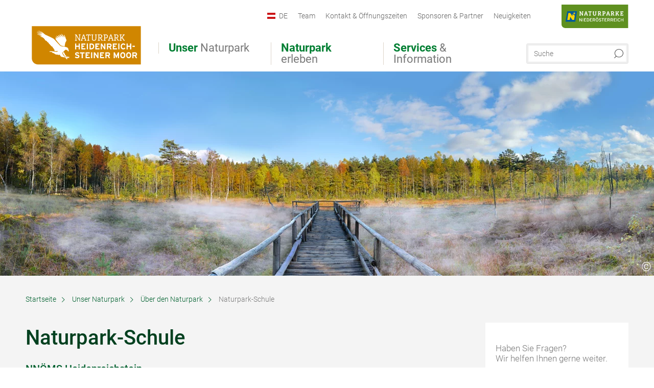

--- FILE ---
content_type: text/html; charset=UTF-8
request_url: https://www.naturpark-heidenreichsteiner-moor.at/naturparkschule-npm
body_size: 11104
content:
<!DOCTYPE html>

<!--[if lt IE 7]><html class="no-js lt-ie9 lt-ie8 lt-ie7 content heidenreichstein" lang="de" xml:lang="de" dir="ltr" xmlns="http://www.w3.org/1999/xhtml"><![endif]-->
<!--[if (IE 7)&!(IEMobile)]><html class="no-js lt-ie9 lt-ie8 content heidenreichstein" lang="de" xml:lang="de" dir="ltr" xmlns="http://www.w3.org/1999/xhtml"><![endif]-->
<!--[if (IE 8)&!(IEMobile)]><html class="no-js lt-ie9 content heidenreichstein" lang="de" xml:lang="de" dir="ltr" xmlns="http://www.w3.org/1999/xhtml"><![endif]-->
<!--[if gt IE 8]><!--><html class="no-js content template--imxCMS-article heidenreichstein" lang="de" xml:lang="de" dir="ltr" xmlns="http://www.w3.org/1999/xhtml"><!--<![endif]-->
  <head>
  <link rel="preconnect" href="https://analytics.niederoesterreich.at" />

  <meta charset="utf-8">
  <meta name="viewport" content="width=device-width, initial-scale=1, maximum-scale=1, user-scalable=1"/>
  <title>Naturpark-Schule - Über den Naturpark</title><meta name="description" content="NN&Ouml;MS Heidenreichstein"><meta name="google-site-verification" content=""><meta name="date" content="2024-02-29T10:27:25+01:00"><meta property="og:title" content="Naturpark-Schule - &Uuml;ber den Naturpark" /><meta property="og:description" content="NN&Ouml;MS Heidenreichstein" /><meta property="og:site_name" content="Naturpark Heidenreichsteiner Moor" /><meta property="og:url" content="https://www.naturpark-heidenreichsteiner-moor.at/naturparkschule-nphm" /><meta property="og:image" content="https://www.naturpark-heidenreichsteiner-moor.at/data/_naturparke/mediadb/cms_pictures/{471de9ef-5ffb-7d2c-211e-15ef6a5cde24}.jpg" /><meta property="og:type" content="article" /><meta name="robots" content="index, follow, noodp">
<link rel="canonical" href="https://www.naturpark-heidenreichsteiner-moor.at/naturparkschule-npm" />
<link rel="alternate" href="https://www.naturpark-heidenreichsteiner-moor.at/naturparkschule-nphm" hreflang="de" />
<link rel="alternate" href="https://www.naturpark-heidenreichsteiner-moor.at/en/nature-park-school-1" hreflang="en" />


  

  <!-- http://www.paulirish.com/2009/avoiding-the-fouc-v3/ -->
  <!-- This code MUST be executed BEFORE any CSS is loaded -->
  <script>(function(H) {
      H.className = H.className.replace(/\bno-js\b/, 'js')
    })(document.documentElement)
  </script>

  

    <link rel="shortcut icon" href="https://www.naturpark-heidenreichsteiner-moor.at/action/favicon?v=20260130" type="image/x-icon" />



  <link rel="stylesheet" href="https://www.naturpark-heidenreichsteiner-moor.at/portal/dist/styles/css.9c03505d.css"><link rel="stylesheet" href="https://www.naturpark-heidenreichsteiner-moor.at/portal/dist/styles/nouislider.8fd3218c.css"><link rel="stylesheet" href="https://www.naturpark-heidenreichsteiner-moor.at/portal/dist/styles/pikaday.ef26302e.css"><link rel="stylesheet" href="https://www.naturpark-heidenreichsteiner-moor.at/portal/dist/styles/main.d5a38565.css"><link rel="stylesheet" href="https://www.naturpark-heidenreichsteiner-moor.at/portal/dist/styles/autocomplete.b0abf6da.css"><link rel="stylesheet" href="https://www.naturpark-heidenreichsteiner-moor.at/portal/dist/styles/map.85aaa951.css"><link rel="stylesheet" href="https://www.naturpark-heidenreichsteiner-moor.at/portal/dist/styles/fancybox.ac313cfb.css"><link rel="stylesheet" href="https://www.naturpark-heidenreichsteiner-moor.at/portal/dist/styles/teaser.a7f2cb2b.css"><link rel="stylesheet" href="https://www.naturpark-heidenreichsteiner-moor.at/portal/dist/styles/forms.0a28bad6.css"><link rel="stylesheet" href="https://www.naturpark-heidenreichsteiner-moor.at/portal/dist/styles/blocks.42133622.css"><link rel="stylesheet" href="https://www.naturpark-heidenreichsteiner-moor.at/portal/dist/styles/plyr/dist/plyr.0fab1b28.css"><link rel="stylesheet" href="https://www.naturpark-heidenreichsteiner-moor.at/portal/dist/styles/audio.37d10e53.css"><link rel="stylesheet" media="print" href="https://www.naturpark-heidenreichsteiner-moor.at/portal/dist/styles/print.d120a8af.css"><link rel="stylesheet" href="https://www.naturpark-heidenreichsteiner-moor.at/portal/dist/styles/css_mobileNavi.249586a5.css"><link rel="stylesheet" href="https://www.naturpark-heidenreichsteiner-moor.at/portal/dist/styles/fonts.Roboto.e603b303.css"><link rel="preload" crossOrigin href="https://www.naturpark-heidenreichsteiner-moor.at/portal/dist/fonts/Roboto/roboto-300-normal-latin.ef7c6637.woff2" as="font"><link rel="preload" crossOrigin href="https://www.naturpark-heidenreichsteiner-moor.at/portal/dist/fonts/Roboto/roboto-300-normal-latin-ext.e83b8f97.woff2" as="font"><link rel="preload" crossOrigin href="https://www.naturpark-heidenreichsteiner-moor.at/portal/dist/fonts/Roboto/roboto-700-normal-latin.2735a3a6.woff2" as="font"><link rel="preload" crossOrigin href="https://www.naturpark-heidenreichsteiner-moor.at/portal/dist/fonts/Roboto/roboto-400-normal-latin.479970ff.woff2" as="font"><link rel="preload" crossOrigin href="https://www.naturpark-heidenreichsteiner-moor.at/portal/dist/fonts/Roboto/roboto-500-normal-latin.020c97dc.woff2" as="font"><link rel="preload" crossOrigin href="https://www.naturpark-heidenreichsteiner-moor.at/portal/dist/fonts/playfair/Playfair-bold.ef4cd8dc.woff2" as="font"><link rel="stylesheet" href="https://www.naturpark-heidenreichsteiner-moor.at/portal/dist/styles/article.gallery.ccd7f17b.css"><link rel="stylesheet" href="https://www.naturpark-heidenreichsteiner-moor.at/portal/dist/styles/slick.4d510d85.css"><link rel="stylesheet" href="https://www.naturpark-heidenreichsteiner-moor.at/portal/dist/styles/aside.5eced601.css"><link rel="stylesheet" href="https://www.naturpark-heidenreichsteiner-moor.at/portal/dist/styles/branding/waldviertel.0da82070.css">
  <script data-cookieconsent="ignore" defer src="https://www.naturpark-heidenreichsteiner-moor.at/portal/dist/scripts/vendor/simple.javascript.inheritance.40c03762.js"></script>

  
  
  
  
  
  
  
  
  
  
  
  
  
  
  

            
      
  <!-- noew_PLACEHOLDER_CSS -->

  <!-- google fonts: roboto -->
  
  
  
  
  
  

  

  <style type="text/css">
#logo.de,
#logo.cs,
#logo.en,
#logo.hu,
#logo.pl,
#logo.sk {
  background-image: url(/portal/assets/images/branding/heidenreichstein/logo.svg);
  width: 240px;
  top: 16px;
}
header.sticky #logo.de,
header.sticky #logo.cs,
header.sticky #logo.en,
header.sticky #logo.hu,
header.sticky #logo.pl,
header.sticky #logo.sk {
  background-image: url(/portal/assets/images/branding/heidenreichstein/logo.svg);
  width: 150px;
  top: 10px;
}
@media all and (max-width: 1220px) {
  #logo.de,
  #logo.cs,
  #logo.en,
  #logo.hu,
  #logo.pl,
  #logo.sk {
    background-image: url(/portal/assets/images/branding/heidenreichstein/logo.svg);
    width: 150px;
    top: 52px;
  }

  header.sticky #logo.de,
  header.sticky #logo.cs,
  header.sticky #logo.en,
  header.sticky #logo.hu,
  header.sticky #logo.pl,
  header.sticky #logo.sk {
    top: 52px;
  }
}
@media all and (max-width: 760px) {
  #logo.de,
  #logo.cs,
  #logo.en,
  #logo.hu,
  #logo.pl,
  #logo.sk {
    background-image: url(/portal/assets/images/branding/heidenreichstein/logo.svg);
    width: 140px;
    top: 15px;
    height: 55px;
    left: -5px;
  }

  header.sticky #logo.de,
  header.sticky #logo.cs,
  header.sticky #logo.en,
  header.sticky #logo.hu,
  header.sticky #logo.pl,
  header.sticky #logo.sk {
    width: 140px;
    top: 15px;
    height: 55px;
    left: -5px;
  }
}
</style>

  
  <script type="text/javascript" defer data-cookieconsent="ignore">
    imx = {
      highlightableguid: '{9e0d74f3-fc86-43bb-a7af-90106781d31b}',
      projectId: 'heidenreichstein',
      language: 'de',
      market: 'de',
      absoluteUrl: 'https://www.naturpark-heidenreichsteiner-moor.at',
      currentUrl: 'https://www.naturpark-heidenreichsteiner-moor.at/naturparkschule-npm',
      currentGuid: '{9e0d74f3-fc86-43bb-a7af-90106781d31b}',
      map: {
        url: 'https://www.naturpark-heidenreichsteiner-moor.at/naturparkschule-npm',
        zoom: parseInt('9'),
        coords: {
          lat: parseFloat('48.19378'),
          lng: parseFloat('15.6470151')
        },
        keys: {
          google: 'AIzaSyAU0nzCyHfbNDGm7kL0xu2Plbd0lWuyyrg'
        },
        useOAXMap: false,
      },
      translations: {"parse":function() {var translation = this[arguments[0]];for(var index = 1; index <= arguments.length; index++) {translation = translation.replace("{" + index + "}", arguments[index]);}return translation;},"defaultDescription":"BITTE AUSF\u00dcLLEN","home":"Startseite","unit.km":"{1} km","unit.hm":"{1} Hm","unit.m":"{1} m","unit.h":"{1}:{2} h","unit.price.abs":"\u20ac {1}","decimalPoint":",","thousandsSeparator":".","js.loading":"Lade Daten...","js.filter.emptyResult":"Keine Ergebnisse gefunden. Bitte versuchen Sie es mit anderen Filtereinstellungen.","pikaday.previousMonth":"Vorheriger Monat","pikaday.nextMonth":"N\u00e4chster Monat","pikaday.months.1":"Januar","pikaday.months.2":"Februar","pikaday.months.3":"M\u00e4rz","pikaday.months.4":"April","pikaday.months.5":"Mai","pikaday.months.6":"Juni","pikaday.months.7":"Juli","pikaday.months.8":"August","pikaday.months.9":"September","pikaday.months.10":"Oktober","pikaday.months.11":"November","pikaday.months.12":"Dezember","pikaday.weekdays.0":"Sonntag","pikaday.weekdays.1":"Montag","pikaday.weekdays.2":"Dienstag","pikaday.weekdays.3":"Mittwoch","pikaday.weekdays.4":"Donnerstag","pikaday.weekdays.5":"Freitag","pikaday.weekdays.6":"Samstag","pikaday.weekdaysShort.0":"So","pikaday.weekdaysShort.1":"Mo","pikaday.weekdaysShort.2":"Di","pikaday.weekdaysShort.3":"Mi","pikaday.weekdaysShort.4":"Do","pikaday.weekdaysShort.5":"Fr","pikaday.weekdaysShort.6":"Sa","multiofferrequest.filled.title.singular":"Angebot anfragen","multiofferrequest.filled.title.plural":"Angebote anfragen","vacancy.list.from":"ab","map.infoboard.results":"{1} Ergebnisse","map.infoboard.more":"Weiterlesen","map.infoboard.rating":"{1} von 5 Sternen","map.infoboard.stars":"{1} Sterne","map.infoboard.stars.superior":"{1}S Sterne","map.infoboard.difficulty.1":"leicht","map.infoboard.difficulty.2":"mittel","map.infoboard.difficulty.3":"schwierig","map.fullscreen.close":"Vollbild verlassen","map.legend.detail.headline":"2. Inhalte ein-\/ausblenden","map.legend.filter.headline":"3. Ergebnisse filtern","map.legend.filter.tour.properties.duration.unit":"Stunden","map.legend.filter.tour.properties.ascent.unit":"m","map.legend.filter.tour.properties.length.unit":"km","map.legend.noCategories":"Im aktuellen Kartenausschnitt befinden sich keine Inhalte f\u00fcr diese Kategorie oder Filter. Bitte w\u00e4hlen Sie eine andere Kategorie aus.","map.legend.outOfBounds":"Im aktuellen Kartenausschnitt befinden sich keine Inhalte mehr. Bitte bewegen Sie die Karte zur\u00fcck oder benutzen Sie den untenstehenden Button um zu den Startkoordinaten zur\u00fcckzukehren.","map.legend.outOfBounds.reset":"Koordinaten zur\u00fccksetzen","map.legend.selectAll":"Alle Kategorien ausw\u00e4hlen","map.legend.deselectAll":"Alle Kategorien abw\u00e4hlen","map.aroundme.notinregion":"Sie befinden sich nicht in der Region.","map.aroundme.error.unknown":"Irgend etwas hat jetzt leider nicht funktioniert wie geplant.","map.aroundme.error.permissiondenied":"Sie haben den Zufgriff auf Ihre Standortdaten verweigert. Diese Einstellung kann im Browser jederzeit wieder ver\u00e4ndert werden. Klicken Sie dazu auf das Schloss-Icon links in der Adresszeile.","map.aroundme.error.positionunavailable":"Ihre Standortdaten konnten leider aufgrund eines technischen Problems nicht ermittelt werden.","map.aroundme.error.timedout":"Keine Reaktion in der vorgegebenen Zeit.","map.aroundme.usemapnormally":"Sie k\u00f6nnen die Karte jedoch auch ohne Standortermittlung verwenden.","map.aroundme.myposition":"Mein Standort","map.emptyResult":"Es wurden keine Ergebnisse gefunden","prospectsOrder.delete":"von Liste l\u00f6schen","prospectsOrder.totalPrice":"Total","prospectsOrder.empty":"Aktuell befinden sich noch keine Prospekte im Warenkorb.","autocomplete.hits":"Treffer","autocomplete.ca":"ca.","autocomplete.type.suggestions":"Allgemeine Ergebnisse","autocomplete.type.offers":"Angebote & Pauschalen","autocomplete.type.addressbases":"Unterk\u00fcnfte & Ausflugsziele","autocomplete.type.gastronomy":"Wirtsh\u00e4user","autocomplete.type.garden":"G\u00e4rten","autocomplete.type.stayhealthy":"Gesundheitsbetriebe","price.from":"ab","price.to":"bis","pagination.prev":"zur\u00fcck","pagination.next":"weiter","pagination.onemoreitem":"1 weiteres Ergebnis","pagination.moreitems":"{1} weitere Ergebnisse","date.format.js.full":"dd.MM.yyyy","unit.result":"1 weiteres Ergebnis","unit.results":"{1} weitere Ergebnisse","notepad.addressbase.store":"merken","notepad.addressbase.store.title":"merken","notepad.addressbase.remove":"entfernen","notepad.addressbase.remove.title":"entfernen","form.prospects.count":"Stk","form.prospects.pricelabel":"je","anura.downloads.agb":"AGB","anura.downloads.message":"","anura.downloads.confirm":"Ich best\u00e4tige, das Bildmaterial nur entsprechend den <a href=\"\/portal\/frontend\/static\/2025_NOEW_AGB_Lichtbilder_allgemeine_Nutzung.pdf\" target=\"_blank\">Nutzungsbestimmungen<\/a> zu verwenden","waldviertel.anura.downloads.confirm":"Ich best\u00e4tige, das Bildmaterial nur entsprechend den <a href=\"\/portal\/frontend\/static\/AGB-Nutzung_Lichtbilder-Waldviertel.pdf\" target=\"_blank\">Nutzungsbestimmungen<\/a> zu verwenden","weinviertel.anura.downloads.confirm":"Ich best\u00e4tige, das Bildmaterial nur entsprechend den <a href=\"\/portal\/frontend\/static\/AGB_Fotos_Weinviertel.pdf\" target=\"_blank\">Nutzungsbestimmungen<\/a> zu verwenden","wieneralpen.anura.downloads.confirm":"Ich best\u00e4tige, das Bildmaterial nur entsprechend den <a href=\"\/portal\/frontend\/static\/WA_AGB_Lichtbilder_Videos_Nutzung.pdf\" target=\"_blank\">Nutzungsbestimmungen<\/a> zu verwenden","wienerwald.anura.downloads.confirm":"Ich best\u00e4tige, das Bildmaterial nur entsprechend den <a href=\"\/portal\/frontend\/static\/WW_Tourismus_AGB_Bildarchiv.pdf\" target=\"_blank\">Nutzungsbestimmungen<\/a> zu verwenden","mostviertel.anura.downloads.confirm":"Ich best\u00e4tige, das Bildmaterial nur entsprechend den <a href=\"\/portal\/frontend\/static\/AGBs Mostviertel.pdf\" target=\"_blank\">Nutzungsbestimmungen<\/a> zu verwenden","form.vacany.maxperson.error":"Bitte geben Sie max. 10 Personen an.","form.vacancy.filter.displayMore":"mehr anzeigen","form.vacancy.filter.displayLess":"weniger anzeigen","form.vacancy.search":"Passende Unterk\u00fcnfte f\u00fcr Sie werden gesucht.","form.vacancy.search.wait":"Wir suchen passende Unterk\u00fcnfte f\u00fcr Sie.","form.vacancy.city.distance.label.info":"im Umkreis von {1} km","tracking.replacementText":"anzeigen","distance":"Entfernung","clipboard.copymessage":"Der Link zu Ihrem Reiseplaner wurde in die Zwischenablage kopiert.","cart.removeItem":"Entfernen","cart.up":"nach oben verschieben","cart.down":"nach unten verschieben","form.vacancy.city.userLocation":"Mein Standort","form.vacancy.vue.filter.above":"ab","form.vacancy.vue.filter.stars":"Sterne","form.vacancy.vue.filter.suns":"Sonnen","form.vacancy.vue.filter.flowers":"Blumen","form.vacancy.vue.searchaccommodation":"Unterk\u00fcnfte suchen","form.vacancy.vue.findaccommodation":"Unterk\u00fcnfte anzeigen","conditionsOfParticipation":"Teilnahmebedingungen","unit.price.emphasized.from":"ab \u20ac {1}{2}{3}"},
      recaptchaSitekey: '6LdPLN4kAAAAACyzMJa3qmNpHx2RM7Vreg1tpHYp'
    };
    
      </script>

  <script src="https://static.maptoolkit.net/mtk/v10.1.10/mtk.js" type="text/javascript" crossorigin="anonymous" data-cookieconsent="ignore"></script>
<link rel="stylesheet" href="https://static.maptoolkit.net/mtk/v10.1.10/mtk.css" type="text/css" crossorigin="anonymous" data-cookieconsent="ignore"/>
<link rel="stylesheet" href="https://static.maptoolkit.net/mtk/v10.1.10/ui.css" type="text/css" crossorigin="anonymous" data-cookieconsent="ignore"/>
<link href="https://api.mapbox.com/mapbox-gl-js/v3.17.0-beta.1/mapbox-gl.css" rel="stylesheet">
<script src="https://api.mapbox.com/mapbox-gl-js/v3.17.0-beta.1/mapbox-gl.js"></script>

<script type="text/javascript" data-cookieconsent="ignore">
  document.addEventListener("DOMContentLoaded", event => {
    document.querySelectorAll('.tourMap').forEach(function(container) {
      new MTKMap(container).init();
    });
  });
</script>

      
<script data-cookieconsent="ignore">
  window.dataLayer = window.dataLayer || [];
  function gtag() {
    dataLayer.push(arguments);
  }
  gtag("consent", "default", {
    ad_personalization: "denied",
    ad_storage: "denied",
    ad_user_data: "denied",
    analytics_storage: "denied",
    functionality_storage: "denied",
    personalization_storage: "denied",
    security_storage: "granted",
    wait_for_update: 500,
  });
  gtag("set", "ads_data_redaction", true);
  gtag("set", "url_passthrough", true);
  </script>















    










  <!-- Matomo -->
  <script type="text/javascript">
    var _paq = window._paq || [];
    /* tracker methods like "setCustomDimension" should be called before "trackPageView" */
    _paq.push(["setDoNotTrack", true]);
    _paq.push(["disableCookies"]);
    _paq.push(['trackPageView']);
    _paq.push(['enableLinkTracking']);
    (function() {
      var u = "https://analytics.niederoesterreich.at/matomo/";
      _paq.push(['addTracker', u + '/piwik.php', 3]);
      _paq.push(['setTrackerUrl', u + 'matomo.php']);
      _paq.push(['setSiteId', '66']);
      var d = document, g = d.createElement('script'), s = d.getElementsByTagName('script')[0];
      g.type = 'text/javascript';
      g.async = true;
      g.defer = true;
      g.src = u + 'matomo.js';
      s.parentNode.insertBefore(g, s);
    })();
  </script>
  <noscript>
    <p>
      <img src="https://analytics.niederoesterreich.at/matomo/matomo.php?idsite=66&amp;rec=1" style="border:0;" alt=""/>
      <img src="https://analytics.niederoesterreich.at/matomo/matomo.php?idsite=3&amp;rec=1" style="border:0;" alt=""/>
    </p>
  </noscript>
  <!-- End Matomo Code -->



  
  
  
  
  
</head>
  <body>
        <ul class="hide">
  <li><a href="#navigation">Direkt zur Hauptnavigation</a></li>
  <li><a href="#globalSearch">Direkt zur Volltextsuche</a></li>
  <li><a href="#body">Direkt zum Inhalt</a></li>
</ul>
<hr class="hide" />
    <div id="wrapper">
      <header itemscope itemtype="http://schema.org/WPHeader" data-scroll-header>
  <div id="headerArea">

    
    
    

    <a id="logo" href="https://www.naturpark-heidenreichsteiner-moor.at/" class="de sub logoheidenreichstein" title="Startseite">
          </a>

    <section id="navigation">
      


      <div class="navWrapper">
        <nav id="maskNavi" class="mask">
  <ul>
          <li>
                  <a href="https://www.naturpark-heidenreichsteiner-moor.at/unser-naturpark-npm" rel="#nav_1"><strong>Unser</strong> Naturpark</a>
              </li>
          <li>
                  <a href="https://www.naturpark-heidenreichsteiner-moor.at/naturpark-erleben-npm" rel="#nav_2"><strong>Naturpark</strong> erleben</a>
              </li>
          <li>
                  <a href="https://www.naturpark-heidenreichsteiner-moor.at/services-und-information-npm" rel="#nav_3"><strong>Services</strong> &amp; Information</a>
              </li>
      </ul>
</nav>

<nav id="mainNavi">
  <ul>
                            <li id="nav_1">
      <a href="javascript:void(0);">Unser Naturpark</a>
    <div class="wrapperDropdown">

      <div class="placeholder" data-async="true" data-controller="navi_main_sub" data-mediaquery="(min-width: 761px)" data-param-lang="de" data-param-startguid="{81daf1df-2d49-5466-7d0b-ed16f3e98119}"
           data-param-var="naviTree"></div>
      <div class="placeholder" data-async="true" data-controller="navi_main_highlights" data-param-lang="de"
           data-param-startguid="{81daf1df-2d49-5466-7d0b-ed16f3e98119}"></div>

      <a href="javascript:void(0);" class="hideSubNavi" title="Navigation schließen"><span class="icon icon-close_navi fs14"></span></a>
    </div>
  </li>
                        <li id="nav_2">
      <a href="javascript:void(0);">Naturpark erleben</a>
    <div class="wrapperDropdown">
      <div class="placeholder" data-async="true" data-controller="navi_main_sub" data-mediaquery="(min-width: 761px)" data-param-lang="de" data-param-startguid="{98dd308b-c05e-58a0-14be-cf7d98df6534}"
           data-param-var="naviTree"></div>
      <div class="placeholder" data-async="true" data-controller="navi_main_highlights" data-param-lang="de"
           data-param-startguid="{98dd308b-c05e-58a0-14be-cf7d98df6534}"></div>
      <a href="javascript:void(0);" class="hideSubNavi" title="Navigation schließen"><span class="icon icon-close_navi fs14"></span></a>    </div>
  </li>
                        <li id="nav_3">
      <a href="javascript:void(0);">Services &amp; Information</a>
    <div class="wrapperDropdown">

      <div class="placeholder" data-async="true" data-controller="navi_main_sub" data-mediaquery="(min-width: 761px)" data-param-lang="de" data-param-startguid="{bb942920-ad52-4f08-1727-ba9ff10e0f3e}"
           data-param-var="naviTree"></div>
      <div class="placeholder" data-async="true" data-controller="navi_main_highlights" data-param-lang="de"
           data-param-startguid="{bb942920-ad52-4f08-1727-ba9ff10e0f3e}"></div>

      <a href="javascript:void(0);" class="hideSubNavi" title="Navigation schließen"><span class="icon icon-close_navi fs14"></span></a>
    </div>
  </li>
            </ul>
</nav>

          
          
  
  <form method="get" action="https://www.naturpark-heidenreichsteiner-moor.at/action/search" id="globalSearch"><input type="hidden" name="form" value="fulltextsearch" />    <fieldset>
      <legend>Volltextsuche</legend>
      <label for="globalSearchItem">Was suchen Sie?</label>
      <input id="globalSearchItem" name="q" type="text" placeholder="Suche" class="transition"/>
            <input name="searchSubmit" type="submit" value="Suchen"/>
    </fieldset>
  </form>        <nav id="metaTop">
  <ul>
            <li id="lang">
    <a href="javascript:void(0);" class="lang de">DE</a>
    <div class="wrapperDropdown">
      <ul class="dropdown">
                  <li>
            <a href="https://www.naturpark-heidenreichsteiner-moor.at/naturparkschule-npm" class="lang de">
              Deutsch            </a>
          </li>
                  <li>
            <a href="https://www.naturpark-heidenreichsteiner-moor.at/en/nature-park-school" class="lang en">
              English            </a>
          </li>
                  <li>
            <a href="https://www.naturpark-heidenreichsteiner-moor.at/cs/spoluprace-se-skolou" class="lang cs">
              Česky            </a>
          </li>
              </ul>
    </div>
  </li>
                      <li>
          <a  href="https://www.naturpark-heidenreichsteiner-moor.at/team-nphmnp">        <span>Team</span>
      </a>          </li>
  <li>
          <a  href="https://www.naturpark-heidenreichsteiner-moor.at/kontakt-nphmn">        <span>Kontakt & Öffnungszeiten</span>
      </a>          </li>
  <li>
          <a  href="https://www.naturpark-heidenreichsteiner-moor.at/sponsoren-partner">        <span>Sponsoren & Partner</span>
      </a>          </li>
  <li>
          <a  href="https://www.naturpark-heidenreichsteiner-moor.at/neuigkeiten-nphm">        <span>Neuigkeiten</span>
      </a>          </li>
        



  <li class="parent naturparke">
    <a href="http://www.naturparke-noe.at" target="_blank">
      <img src="https://www.naturpark-heidenreichsteiner-moor.at/portal/assets/images/branding/naturparke/logo_naturparke.svg" w+-idth="130" height="46" alt=""/>
    </a>
  </li>
  </ul>
</nav>

      </div>
    </section>

  </div>

  
  
  <section id="navigationMobile" class="navigationMobile">
    <ul class="topnavi">
            <li id="search--mobile">
        <span class="icon-search"></span><span class="icon-close_navi"></span>Suche
      </li>
      <li id="navigation--mobile">
        <span class="icon-menu"></span><span class="icon-close_navi"></span>Menü
      </li>
    </ul>

    <div class="navWrapper">
        <nav id="mobileFirstLayer">
  <ul>
          <li class="mobileFirstLayer__item">
                  <a href="javascript:void(0);" rel="#nav_1">Unser Naturpark<span class="icon-arrow_right"></span></a>
              </li>
          <li class="mobileFirstLayer__item">
                  <a href="javascript:void(0);" rel="#nav_2">Naturpark erleben<span class="icon-arrow_right"></span></a>
              </li>
          <li class="mobileFirstLayer__item">
                  <a href="javascript:void(0);" rel="#nav_3">Services &amp; Information<span class="icon-arrow_right"></span></a>
              </li>
                
          <li id="langMobile" class="mobileFirstLayer__item">
    <a onclick="this.parentElement.classList.toggle('open');" href="javascript:void(0);" class="lang de">
      DE
      <span class="icon icon-arrow_down transition"></span>
      <span class="icon icon-arrow_up transition"></span>
    </a>
    <ul class="dropdown">
              <li>
          <a href="https://www.naturpark-heidenreichsteiner-moor.at/naturparkschule-npm" class="lang de">
            Deutsch          </a>
        </li>
              <li>
          <a href="https://www.naturpark-heidenreichsteiner-moor.at/en/nature-park-school" class="lang en">
            English          </a>
        </li>
              <li>
          <a href="https://www.naturpark-heidenreichsteiner-moor.at/cs/spoluprace-se-skolou" class="lang cs">
            Česky          </a>
        </li>
          </ul>
  </li>
  </ul>
</nav>

<nav id="mobileNavi" class="transition">
  <ul>
                            <li id="nav_1" class="second__layer">
  <a class="second__layer__close" href="javascript:void(0);"><span class="icon icon-arrow_left transition"></span>Unser Naturpark</a>
  <div class="wrapperDropdown">
    <div class="placeholder" data-async="true" data-controller="navi_main_subMobile" data-mediaquery="(max-width: 760px)" data-param-lang="de" data-param-startguid="{81daf1df-2d49-5466-7d0b-ed16f3e98119}"
         data-param-var="naviTree"></div>
  </div>
</li>
                        <li id="nav_2" class="second__layer">
  <a class="second__layer__close" href="javascript:void(0);"><span class="icon icon-arrow_left transition"></span>Naturpark erleben</a>
  <div class="wrapperDropdown">
    <div class="placeholder" data-async="true" data-controller="navi_main_subMobile" data-mediaquery="(max-width: 760px)" data-param-lang="de" data-param-startguid="{98dd308b-c05e-58a0-14be-cf7d98df6534}"
         data-param-var="naviTree"></div>
  </div>
</li>
                        <li id="nav_3" class="second__layer">
  <a class="second__layer__close" href="javascript:void(0);"><span class="icon icon-arrow_left transition"></span>Services &amp; Information</a>
  <div class="wrapperDropdown">
    <div class="placeholder" data-async="true" data-controller="navi_main_subMobile" data-mediaquery="(max-width: 760px)" data-param-lang="de" data-param-startguid="{bb942920-ad52-4f08-1727-ba9ff10e0f3e}"
         data-param-var="naviTree"></div>

  </div>
</li>
                                    </ul>
</nav>

    </div>
      <div id="searchtab--mobile" class="searchtab--mobile">
  
          
  
  <form method="get" action="https://www.naturpark-heidenreichsteiner-moor.at/action/search" id="globalSearchMobile"><input type="hidden" name="form" value="fulltextsearch" />    <fieldset class="globalSearchFieldMobile">
      <legend>Volltextsuche</legend>
      <label for="globalSearchItemMobile">Was suchen Sie?</label>
      <input id="globalSearchItemMobile" name="q" type="text" placeholder="Suche" class="transition"/>
      <button type="submit"><span class="icon-search"></span></button>
            <input name="searchSubmit" type="submit" value="Suchen"/>
    </fieldset>
  </form></div>
  </section>

</header>
                          
  

   
        
  <div id="stage" class="closed" data-stage="closed" data-hidestageonmobile="false">

    <div class="stageArea">
      
          </div>

                <figure class="keyvisual transition kvImage">
  <div class="image">
    <picture><source srcset="//www.naturpark-heidenreichsteiner-moor.at/images/klr7dxq_sky-/pruegelsteg.webp" media="(min-width: 1200px)" type="image/webp"><source srcset="//www.naturpark-heidenreichsteiner-moor.at/images/dmilwuyi67w-/pruegelsteg.webp" media="(min-width: 960px)" type="image/webp"><source srcset="//www.naturpark-heidenreichsteiner-moor.at/images/i90oyv6wqi8-/pruegelsteg.webp" media="(min-width: 680px)" type="image/webp"><source srcset="//www.naturpark-heidenreichsteiner-moor.at/images/rykxtpbhhv0-/pruegelsteg.webp" media="(min-width: 0px)" type="image/webp"><source srcset="//www.naturpark-heidenreichsteiner-moor.at/images/cj!!bzoumdg-/pruegelsteg.jpg" media="(min-width: 1200px)"><source srcset="//www.naturpark-heidenreichsteiner-moor.at/images/5qb8ysdpz14-/pruegelsteg.jpg" media="(min-width: 960px)"><source srcset="//www.naturpark-heidenreichsteiner-moor.at/images/hvbncy8za4e-/pruegelsteg.jpg" media="(min-width: 680px)"><source srcset="//www.naturpark-heidenreichsteiner-moor.at/images/rcuv97brsqo-/pruegelsteg.jpg" media="(min-width: 0px)"><img src="//www.naturpark-heidenreichsteiner-moor.at/images/cj!!bzoumdg-/pruegelsteg.jpg" srcset="//www.naturpark-heidenreichsteiner-moor.at/images/cj!!bzoumdg-/pruegelsteg.jpg" alt="Pr&uuml;gelsteg, &copy; Horst Dolak" title="Pr&uuml;gelsteg, &copy; Horst Dolak" width="1680" height="400" loading="eager" /></picture>
    <div class="copyright">
      <div class="imageCopyright" ><span class="imageCopyrightSign ">©</span></div>
      <div class="imageCopyrightTextfield hidden">© Horst Dolak</div>
    </div>
    <div class="gradient"></div>
  </div>
</figure>
      

  </div>


            <section id="body">
                                    
                                                
                      <div class="contentBlock gray blank breadcrumb">
    <div class="innerSection" itemscope itemtype="http://schema.org/BreadcrumbList">

      <div id="breadcrumbWrapper">
        <ul id="breadcrumb">
          <li draggable="false" itemprop="itemListElement" itemscope itemtype="http://schema.org/ListItem">
            <a ondragstart="return false;" draggable="false" href="https://www.naturpark-heidenreichsteiner-moor.at/">
              <span draggable="false" itemprop="name">Startseite</span>
            </a>
            <span draggable="false" class="icon icon-arrow_right fs10"></span>
            <meta itemprop="position" content="1"/>
            <meta itemprop="item" content="https://www.naturpark-heidenreichsteiner-moor.at/"/>
          </li>
                                        <li draggable="false" itemprop="itemListElement" itemscope itemtype="http://schema.org/ListItem">
                <a ondragstart="return false;" draggable="false" href="https://www.naturpark-heidenreichsteiner-moor.at/unser-naturpark-npm"><span itemprop="name">Unser Naturpark</span></a>
                                  <span draggable="false" class="icon icon-arrow_right fs10"></span>
                                <meta itemprop="item" content="https://www.naturpark-heidenreichsteiner-moor.at/unser-naturpark-npm"/>
                <meta itemprop="position" content="2"/>
              </li>
                                                  <li draggable="false" itemprop="itemListElement" itemscope itemtype="http://schema.org/ListItem">
                <a ondragstart="return false;" draggable="false" href="https://www.naturpark-heidenreichsteiner-moor.at/ueber-den-naturpark-heidenreichsteiner-moor"><span itemprop="name">Über den Naturpark</span></a>
                                  <span draggable="false" class="icon icon-arrow_right fs10"></span>
                                <meta itemprop="item" content="https://www.naturpark-heidenreichsteiner-moor.at/ueber-den-naturpark-heidenreichsteiner-moor"/>
                <meta itemprop="position" content="3"/>
              </li>
                                                  <li draggable="false">
                Naturpark-Schule
              </li>
                              </ul>
      </div>

    </div>
  </div>


                                                                            
                    <div class="contentBlock gray blank">
  <div class="innerSection">
    <section class="content">

      <article class="bodycopy">

        <h1 data-ident="{633647ec-47c0-3a6e-0338-c4836e390182}" data-outbound-tracking-type="Artikel">Naturpark-Schule</h1>

        
        
                  <h2 class="claim">NNÖMS Heidenreichstein</h2>
        
            
    
            
        
      <div id="gallery" class="singleGallery">
    <div class="galleryWrapper">
      <ul class="gallery">
                      <li class="slide video active" data-autoplay="" data-number="0">
                                      <span class="icon icon-info toggleFigcaption"></span>
  <div class="figcaption">
                    
          <span class="title">NNÖMS Heidenreichstein</span>
                    <div class="copyright onepagerCopyRight">
        <div class="imageCopyright"><span class="imageCopyrightSign ">©</span></div>
        <div class="imageCopyrightTextfield hidden">© Naturpark Heidenreichsteiner Moor</div>
      </div>
            </div>
                    <picture><source srcset="//www.naturpark-heidenreichsteiner-moor.at/images/yjcpu34lptu-/nnoems-heidenreichstein.webp" media="(min-width: 960px)" type="image/webp"><source srcset="//www.naturpark-heidenreichsteiner-moor.at/images/fyw_djygymo-/nnoems-heidenreichstein.webp" media="(min-width: 640px)" type="image/webp"><source srcset="//www.naturpark-heidenreichsteiner-moor.at/images/qv88ql6qt38-/nnoems-heidenreichstein.webp" media="(min-width: 400px)" type="image/webp"><source srcset="//www.naturpark-heidenreichsteiner-moor.at/images/3yjfcizdhks-/nnoems-heidenreichstein.webp" media="(min-width: 0px)" type="image/webp"><source srcset="//www.naturpark-heidenreichsteiner-moor.at/images/zvfzicdqwag-/nnoems-heidenreichstein.jpg" media="(min-width: 960px)"><source srcset="//www.naturpark-heidenreichsteiner-moor.at/images/giecgoqrcsa-/nnoems-heidenreichstein.jpg" media="(min-width: 640px)"><source srcset="//www.naturpark-heidenreichsteiner-moor.at/images/ufcrjqr1ota-/nnoems-heidenreichstein.jpg" media="(min-width: 400px)"><source srcset="//www.naturpark-heidenreichsteiner-moor.at/images/w6e5peffhky-/nnoems-heidenreichstein.jpg" media="(min-width: 0px)"><img src="//www.naturpark-heidenreichsteiner-moor.at/images/zvfzicdqwag-/nnoems-heidenreichstein.jpg" srcset="//www.naturpark-heidenreichsteiner-moor.at/images/zvfzicdqwag-/nnoems-heidenreichstein.jpg" alt="NN&Ouml;MS Heidenreichstein, &copy; Naturpark Heidenreichsteiner Moor" title="NN&Ouml;MS Heidenreichstein, &copy; Naturpark Heidenreichsteiner Moor" width="780" height="440" loading="lazy" /></picture>
                            </li>
                </ul>
        

        
    </div>
  </div>

        
                      <p>Seit dem Schuljahr <strong>2011/12</strong> findet eine intensive Zusammenarbeit der <a href="http://nmsheidenreichstein.ac.at" target="_blank">niederösterreichischen Mittelschule Heidenreichstein</a> mit dem Naturpark Heidenreichsteiner Moor statt. Die Schülerarbeiten werden in Ausstellungen, Projekten und medial präsentiert. Da selbstständiges und offenes Lernen als Unterrichtsgrundsatz gilt, wird ein eigener Zeitblock für das Thema "<strong>Schule und Naturpark</strong>" zur Verfügung gestellt. Eine Intensivierung des Themas wird in zusätzlichen Lerneinheiten vom Naturpark angeboten. Jede Schulstufe veranstaltet jährlich 2 Projekttage mit unterschiedlichen Schwerpunkten im Naturpark. Jeden Freitag vor den Osterferien findet ein "<strong>Aktionstag</strong>", ein Lernatelier zum Thema "Umgang mit Natur und Umwelt" an der Schule statt. Eingeladen sind Vortragende aus verschiedenen Wirtschaftsbereichen und das Team des Naturparks. Daraus entstehen weiterführende Projekte, die in Präsentationen bzw. in Portfolios am Schulschluss beim Schulfest der breiten Öffentlichkeit vorgestellt werden. Ausstellungsstücke, die für die Arbeit und zukünftiges Zusammenwirken bestimmt sind, werden dem Naturpark zur Verfügung gestellt und können auch bestaunt werden. In der Zusammenarbeit mit dem Naturpark sind auch Eltern eingeladen, aktiv am Geschehen teilzunehmen und die Schüler/innen zu unterstützen.</p><p>Lehr- und Lernziele sind, die SchülerInnen in ihrem <strong>Umweltbewußtsein</strong> zu stärken, ihre Achtsamkeit im Umgang mit der Natur zu fördern und ihnen die große <strong>Verantwortung</strong> jedes einzelnen Menschen in der heutigen Kulturlandschaft zu vermitteln. Dabei ist eine ganzheitliche Betrachtung dieser Zusammenhänge ebenso wichtig wie der neugierige Blick durchs Mikroskop, der die kleinsten Bausteine des Lebens offenbart. &nbsp;</p><p>Im Jänner 2018 fand in Linz ein Workshop der Projektleiter/innen, Direktor/innen und Geschäftsführer/innen von Naturparkschulen aus drei Bundesländern – NÖ, OÖ und Salzburg – statt.&nbsp; Dr. Uwe Kozina vom Umwelt-Bildungs-Zentrum Steiermark stellte die Kriterien und den Ablauf einer <strong>Evaluierung</strong> von Naturparkschulen vor. Naturparkschulen müssen in einer Naturparkgemeinde liegen und lehren in der Schulpraxis Natur- und Regionalbewusstsein und berücksichtigen naturparkbezogene Themen. Dazu gilt es einen Kriterienkatalog zu erfüllen, welcher das Leitbild der Schule, die Lehr- und Lernziele, sowie die erforderlichen Beschlussfassungen von Schule und Gemeinde miteinbezieht. Im Vordergrund dabei steht die intensive Zusammenarbeit von Schule und Naturpark, insbesondere bei Projekten und Aktionstagen. Diese Evaluierung wurde in allen Bereichen wieder <strong>positiv absolviert</strong>.</p><p>Zuständige <strong>Anprechperson</strong> und Koordinatorin in der <strong>Naturparkschule</strong> ist <a href="mailto:verena.ruso@schule-noe.at">Fr. Verena Ruso</a>. Zuständige <strong>Anprechperson</strong> und Koordinatorin im <strong>Naturpark</strong> ist <a href="mailto:paed.leitung@moornaturpark.at?subject=Anfrage%20">Fr. DI Angelika Ebhart</a>.</p>
          
          <p class="article__buttonBar">

    <span class="article__buttonColumn">
          </span>

    <span class="articleButtons">
        

      
  
  
  

  <a href="javascript:window.print()" class="socialMedia buttonstyle blue right print" title="Drucken" data-tracking="1" data-tracking-category="social_media_share" data-tracking-action="print" data-tracking-label="Drucken">
    <span class="icon icon-print fs14 transition"></span>
  </a>
  <a href="whatsapp://send?text=https%3A%2F%2Fwww.naturpark-heidenreichsteiner-moor.at%2Fnaturparkschule-npm" class="socialMedia buttonstyle blue right whatsapp" title="per WhatsApp teilen" target="_blank" data-tracking="1" data-tracking-category="social_media_share" data-tracking-action="whatsapp" data-tracking-label="https://www.naturpark-heidenreichsteiner-moor.at/naturparkschule-npm">
    <span class="icon icon-whatsapp fs14 transition"></span>
  </a>
  <a href="mailto:?subject=Lesetipp: Naturpark-Schule&body=Ich empfehle diesen Artikel: https://www.naturpark-heidenreichsteiner-moor.at/naturparkschule-npm" class="socialMedia buttonstyle blue right mail" title="per E-Mail versenden" data-tracking="1" data-tracking-category="social_media_share" data-tracking-action="mail" data-tracking-label="Lesetipp: Naturpark-Schule">
    <span class="icon icon-mail fs14 transition"></span>
  </a>
  <a href="https://www.facebook.com/sharer/sharer.php?u=https%3A%2F%2Fwww.naturpark-heidenreichsteiner-moor.at%2Fnaturparkschule-npm" class="socialMedia buttonstyle blue right facebook" title="auf Facebook teilen" target="_blank"  data-tracking="1" data-tracking-category="social_media_share" data-tracking-action="facebook" data-tracking-label="https://www.naturpark-heidenreichsteiner-moor.at/naturparkschule-npm">
    <span class="icon icon-facebook fs14 transition"></span>
  </a>
  <a href="https://www.naturpark-heidenreichsteiner-moor.at/naturparkschule-npm" id="share-api" class="socialMedia hide buttonstyle blue right share-api buttonnone" title="Teilen" target="_blank"  data-tracking="1" data-tracking-category="social_media_share" data-tracking-action="mobile-share-api" data-tracking-label="https://www.naturpark-heidenreichsteiner-moor.at/naturparkschule-npm">
    <span class="icon icon-share2 fs14 transition"></span>
  </a>
    </span>
  </p>

        
      </article>

        
  <aside>

                              
<!-- component:detail/sidebar/contact -->
  


<article class="context contact">
  <p>Haben Sie Fragen? <br />Wir helfen Ihnen gerne weiter.</p>
  <p class="phone">
    <a href="tel:00436643582759">+43(0)664 3582759</a><br>
  </p>
  <a class="buttonstyle lightblue" href="mailto:office@moornaturpark.at">
    <span class="icon icon-email fs10 transition"></span>
    <span class="txt transition">Anfrage per E-Mail</span>
  </a>
</article>          
                                                                          
  </aside>

    </section>
  </div>
</div>


                                            
      </section>
      <div class="scrollTopButton scrollTopButton--hidden"></div>

      <footer itemscope itemtype="http://schema.org/WPFooter">
  <meta itemprop="copyrightYear" content="2026">
  <meta itemprop="name" content="Verein Naturpark Heidenreichsteiner Moor">

      <div class="footerBlock dark">
  <section id="metaBottom">
    
    <div class="row">
  

<div class="col mobile">
  <h4>Infoservice</h4>
  <p>
    Haben Sie Fragen?<br>
    Wir helfen Ihnen gerne weiter.<br>
    <a class="buttonstyle lightgreen" href="tel:00436643582759">
      <span class="icon icon-tel fs16 transition"></span>
      <span class="txt transition">+43(0)664 3582759</span>
    </a><br>
    <a class="buttonstyle lightgreen" href="mailto:office@moornaturpark.at">
      <span class="icon icon-email fs10 transition"></span>
      <span class="txt transition">office@moornaturpark.at</span>
    </a>
  </p>
</div>
  

















<div class="col mobile">
    <h4>Social Media & Co</h4>
  <ul>     <li class="social facebook">
      <a title="Fan werden auf Facebook" target="_blank" href="https://www.facebook.com/moornaturpark.heidenreichstein"
         data-tracking="1" data-tracking-category="social_media" data-tracking-action="facebook"
         data-tracking-label="https://www.facebook.com/moornaturpark.heidenreichstein"></a>
    </li>
                            <li class="social instagram">
      <a title="Instagram" target="_blank" href="https://www.instagram.com/naturpark_heidenreichstein/"
         data-tracking="1" data-tracking-category="social_media" data-tracking-action="instagram"
         data-tracking-label="https://www.instagram.com/naturpark_heidenreichstein/"></a>
    </li>
            <li class="social youtube">
      <a title="Videos auf YouTube" target="_blank" href="https://www.youtube.com/channel/UCssY41lZtfsDDpK2nU8R8IA"
         data-tracking="1" data-tracking-category="social_media" data-tracking-action="youtube"
         data-tracking-label="https://www.youtube.com/channel/UCssY41lZtfsDDpK2nU8R8IA"></a>
    </li>
                          </ul>
  </div>
  <div class="col mobile">
</div>
<div class="col mobile logos">
  <h4>Auszeichnungen</h4>
  <a href="https://www.noe.gv.at/noe/Naturschutz/Naturschutz.html" target="_blank" title="Naturschutz Niederösterreich" rel="nofollow">
    <img src="https://www.naturpark-heidenreichsteiner-moor.at/portal/assets/images/certificates/naturschutz-noe_rgb.svg" width="162" height="60" alt=""/>
  </a>
  <a href="https://www.niederoesterreich-card.at/" target="_blank" title="Niederösterreich-Card" rel="nofollow">
    <img src="https://www.naturpark-heidenreichsteiner-moor.at/portal/assets/images/certificates/NOE_CARD.png" width="110" height="68" alt=""/>
  </a>
</div>
</div>
    <div class="row">
  <div class="copyright">
    Copyright &copy; Verein Naturpark Heidenreichsteiner Moor
  </div>
      <ul class="metaLinks">
          <li>
        <a  href="https://www.naturpark-heidenreichsteiner-moor.at/impressum-npm">Impressum</a>      </li>
          <li>
        <a  href="https://www.naturpark-heidenreichsteiner-moor.at/datenschutz-npm">Datenschutz</a>      </li>
      </ul>

</div>
  </section>
</div>
      <div class="footerBlock white support">
  <div class="innerSection">
    <ul id="supportedBy">
      
<li>
    <img src="https://www.naturpark-heidenreichsteiner-moor.at/portal/assets/images/environment/support/logo_nature_de.png"
       width="606"
       height="147"
       alt="Förderlogos von Bund, Land und Europäischer Union" />
  </li>
</li>
      <li class="right noewLogo">
  <a href="https://www.niederoesterreich.at/" target="_blank" title="Niederösterreich">
    <img src="https://www.naturpark-heidenreichsteiner-moor.at/portal/assets/images/environment/logo_subsite.svg"
         width="190"
         height="60"
         alt="Niederösterreich-Logo" />
  </a>
</li>
    </ul>
  </div>
</div>
        
</footer>
    </div>

      
    








      
  

<script data-cookieconsent="ignore" defer src="https://www.naturpark-heidenreichsteiner-moor.at/portal/dist/scripts/js_mobileNavi.5df3f860.js"></script><script data-cookieconsent="ignore" src="https://www.naturpark-heidenreichsteiner-moor.at/portal/dist/scripts/jqueryGlobal.f7c602bc.js"></script><script data-cookieconsent="ignore" defer src="https://www.naturpark-heidenreichsteiner-moor.at/portal/dist/scripts/gallery.150e073b.js"></script><script data-cookieconsent="ignore" defer src="https://www.naturpark-heidenreichsteiner-moor.at/portal/dist/scripts/vendor/kenwheeler/slick.min.22f75416.js"></script><script defer src="https://www.naturpark-heidenreichsteiner-moor.at/portal/dist/scripts/shareNavigator.4ee42b0e.js"></script><script data-cookieconsent="ignore" defer src="https://www.naturpark-heidenreichsteiner-moor.at/portal/dist/scripts/vendor/enquire.min.c22ea088.js"></script><script data-cookieconsent="ignore" defer src="https://www.naturpark-heidenreichsteiner-moor.at/portal/dist/scripts/ejs/ejs.a0b4ff72.js"></script><script data-cookieconsent="ignore" defer src="https://www.naturpark-heidenreichsteiner-moor.at/portal/dist/scripts/js_compatibility.7f622032.js"></script><script data-cookieconsent="ignore" defer src="https://www.naturpark-heidenreichsteiner-moor.at/portal/dist/scripts/js_basics.311a0f40.js"></script><script data-cookieconsent="ignore" defer src="https://www.naturpark-heidenreichsteiner-moor.at/portal/dist/scripts/js_basics_geo.cd9b7bc8.js"></script><script data-cookieconsent="ignore" defer src="https://www.naturpark-heidenreichsteiner-moor.at/portal/dist/scripts/js_basics_memo.6b819419.js"></script><script data-cookieconsent="ignore" defer src="https://www.naturpark-heidenreichsteiner-moor.at/portal/dist/scripts/copyright.3d4b816e.js"></script>

                



    
  </body>
</html>


--- FILE ---
content_type: text/html; charset=UTF-8
request_url: https://www.naturpark-heidenreichsteiner-moor.at/de/action/navi_main_sub?var=naviTree&startguid=%7B81daf1df-2d49-5466-7d0b-ed16f3e98119%7D&lang=de
body_size: 186
content:
      <div class="column">
  
  <a class="headline" href="https://www.naturpark-heidenreichsteiner-moor.at/ueber-den-naturpark-heidenreichsteiner-moor" target="_self" data-region="naturparke">Über den Naturpark</a>
      <div class="wrapperSubnavi">
      <ul>
                   
            <li>
              <a href="https://www.naturpark-heidenreichsteiner-moor.at/geschichte-und-bedeutung-npm" target="_self" class="transition" data-region="naturparke">
                <span class="icon icon-arrow_right fs10 transition"></span>Geschichte & Bedeutung
              </a>
            </li>
                             
            <li>
              <a href="https://www.naturpark-heidenreichsteiner-moor.at/arten-und-lebensraeume-npm" target="_self" class="transition" data-region="naturparke">
                <span class="icon icon-arrow_right fs10 transition"></span>Arten und Lebensräume
              </a>
            </li>
                             
            <li>
              <a href="https://www.naturpark-heidenreichsteiner-moor.at/naturparkschule-npm" target="_self" class="transition" data-region="naturparke">
                <span class="icon icon-arrow_right fs10 transition"></span>Naturpark-Schule
              </a>
            </li>
                             
            <li>
              <a href="https://www.naturpark-heidenreichsteiner-moor.at/naturpark-gemeinde-npm" target="_self" class="transition" data-region="naturparke">
                <span class="icon icon-arrow_right fs10 transition"></span>Naturpark-Gemeinde
              </a>
            </li>
                             
            <li>
              <a href="https://www.naturpark-heidenreichsteiner-moor.at/naturparkverein" target="_self" class="transition" data-region="naturparke">
                <span class="icon icon-arrow_right fs10 transition"></span>Naturpark-Verein
              </a>
            </li>
                             
            <li>
              <a href="https://www.naturpark-heidenreichsteiner-moor.at/team-nphmnp" target="_self" class="transition" data-region="naturparke">
                <span class="icon icon-arrow_right fs10 transition"></span>Team
              </a>
            </li>
                        </ul>
    </div>
  </div>          <div class="column">
  
  <a class="headline" href="https://www.naturpark-heidenreichsteiner-moor.at/naturparkkonzept-nphmn" target="_self" data-region="naturparke">Naturparkkonzept</a>
      <div class="wrapperSubnavi">
      <ul>
                   
            <li>
              <a href="https://www.naturpark-heidenreichsteiner-moor.at/4-saeulen-modell-npm" target="_self" class="transition" data-region="naturparke">
                <span class="icon icon-arrow_right fs10 transition"></span>4-Säulen-Modell
              </a>
            </li>
                             
            <li>
              <a href="https://www.naturpark-heidenreichsteiner-moor.at/schutz-npm" target="_self" class="transition" data-region="naturparke">
                <span class="icon icon-arrow_right fs10 transition"></span>Schutz
              </a>
            </li>
                             
            <li>
              <a href="https://www.naturpark-heidenreichsteiner-moor.at/bildung-npm" target="_self" class="transition" data-region="naturparke">
                <span class="icon icon-arrow_right fs10 transition"></span>Bildung
              </a>
            </li>
                             
            <li>
              <a href="https://www.naturpark-heidenreichsteiner-moor.at/regionalentwicklung-npm" target="_self" class="transition" data-region="naturparke">
                <span class="icon icon-arrow_right fs10 transition"></span>Regionalentwicklung
              </a>
            </li>
                             
            <li>
              <a href="https://www.naturpark-heidenreichsteiner-moor.at/erholung-npm" target="_self" class="transition" data-region="naturparke">
                <span class="icon icon-arrow_right fs10 transition"></span>Erholung
              </a>
            </li>
                        </ul>
    </div>
  </div>          <div class="column">
  
  <a class="headline" href="https://www.naturpark-heidenreichsteiner-moor.at/projekte-npm" target="_self" data-region="naturparke">Projekte</a>
      <div class="wrapperSubnavi">
      <ul>
                   
            <li>
              <a href="https://www.naturpark-heidenreichsteiner-moor.at/projekt-nphmn" target="_self" class="transition" data-region="naturparke">
                <span class="icon icon-arrow_right fs10 transition"></span>Team Moor
              </a>
            </li>
                        </ul>
    </div>
  </div>          <div class="column">
  
  <a class="headline" href="https://www.naturpark-heidenreichsteiner-moor.at/veranstaltungen-termine-npm" target="_self" data-region="naturparke">Termine</a>
      <div class="wrapperSubnavi">
      <ul>
                   
            <li>
              <a href="https://www.naturpark-heidenreichsteiner-moor.at/veranstaltungen-nphm" target="_self" class="transition" data-region="naturparke">
                <span class="icon icon-arrow_right fs10 transition"></span>Veranstaltungen
              </a>
            </li>
                             
            <li>
              <a href="https://www.naturpark-heidenreichsteiner-moor.at/woechentliche-fuehrungen-npm" target="_self" class="transition" data-region="naturparke">
                <span class="icon icon-arrow_right fs10 transition"></span>Wöchentliche Führungen
              </a>
            </li>
                        </ul>
    </div>
  </div>      

--- FILE ---
content_type: text/html; charset=UTF-8
request_url: https://www.naturpark-heidenreichsteiner-moor.at/de/action/navi_main_sub?var=naviTree&startguid=%7B98dd308b-c05e-58a0-14be-cf7d98df6534%7D&lang=de
body_size: 366
content:
      <div class="column">
  
  <a class="headline" href="https://www.naturpark-heidenreichsteiner-moor.at/naturerlebnis-npm" target="_self" data-region="naturparke">Naturerlebnis</a>
      <div class="wrapperSubnavi">
      <ul>
                   
            <li>
              <a href="https://www.naturpark-heidenreichsteiner-moor.at/die-schoensten-wanderrouten" target="_self" class="transition" data-region="naturparke">
                <span class="icon icon-arrow_right fs10 transition"></span>Die schönsten Wanderrouten
              </a>
            </li>
                             
            <li>
              <a href="https://www.naturpark-heidenreichsteiner-moor.at/audioguide-nphm" target="_self" class="transition" data-region="naturparke">
                <span class="icon icon-arrow_right fs10 transition"></span>Audioguide
              </a>
            </li>
                             
            <li>
              <a href="https://www.naturpark-heidenreichsteiner-moor.at/erlebnisse-fuer-kinder-npm" target="_self" class="transition" data-region="naturparke">
                <span class="icon icon-arrow_right fs10 transition"></span>Erlebnisse für Kinder
              </a>
            </li>
                             
            <li>
              <a href="https://www.naturpark-heidenreichsteiner-moor.at/winter-im-naturpark-nphm" target="_self" class="transition" data-region="naturparke">
                <span class="icon icon-arrow_right fs10 transition"></span>Winter im Naturpark
              </a>
            </li>
                             
            <li>
              <a href="https://www.naturpark-heidenreichsteiner-moor.at/naturparkregeln-npm" target="_self" class="transition" data-region="naturparke">
                <span class="icon icon-arrow_right fs10 transition"></span>Naturparkregeln & Mitnahme von Tieren
              </a>
            </li>
                        </ul>
    </div>
  </div>          <div class="column">
  
  <a class="headline" href="https://www.naturpark-heidenreichsteiner-moor.at/besucherangebote" target="_self" data-region="naturparke">Besucherangebote & Führungen</a>
      <div class="wrapperSubnavi">
      <ul>
                   
            <li>
              <a href="https://www.naturpark-heidenreichsteiner-moor.at/woechentliche-fuehrungen-nph" target="_self" class="transition" data-region="naturparke">
                <span class="icon icon-arrow_right fs10 transition"></span>Öffentliche Moorführungen
              </a>
            </li>
                             
            <li>
              <a href="https://www.naturpark-heidenreichsteiner-moor.at/angebote-fuer-schulen-npm" target="_self" class="transition" data-region="naturparke">
                <span class="icon icon-arrow_right fs10 transition"></span>Angebote für Kinder- & Schulgruppen
              </a>
            </li>
                             
            <li>
              <a href="https://www.naturpark-heidenreichsteiner-moor.at/angebote-fuer-gruppen-npm" target="_self" class="transition" data-region="naturparke">
                <span class="icon icon-arrow_right fs10 transition"></span>Angebote für Gruppen
              </a>
            </li>
                             
            <li>
              <a href="https://www.naturpark-heidenreichsteiner-moor.at/naturpark-exklusiv-erlebnisse" target="_self" class="transition" data-region="naturparke">
                <span class="icon icon-arrow_right fs10 transition"></span>Naturpark-Exklusiv-Erlebnisse
              </a>
            </li>
                             
            <li>
              <a href="https://www.naturpark-heidenreichsteiner-moor.at/feiern-im-naturpark" target="_self" class="transition" data-region="naturparke">
                <span class="icon icon-arrow_right fs10 transition"></span>Kulinarische Angebote
              </a>
            </li>
                             
            <li>
              <a href="https://www.naturpark-heidenreichsteiner-moor.at/veranstaltungen-nphm" target="_self" class="transition" data-region="naturparke">
                <span class="icon icon-arrow_right fs10 transition"></span>Veranstaltungen
              </a>
            </li>
                        </ul>
    </div>
  </div>          <div class="column">
  
  <a class="headline" href="https://www.naturpark-heidenreichsteiner-moor.at/ausflug-sehenswertes-npm" target="_self" data-region="naturparke">Ausflug & Sehenswertes</a>
      <div class="wrapperSubnavi">
      <ul>
                   
            <li>
              <a href="https://www.naturpark-heidenreichsteiner-moor.at/die-schoensten-plaetze-npm" target="_self" class="transition" data-region="naturparke">
                <span class="icon icon-arrow_right fs10 transition"></span>Die schönsten Plätze
              </a>
            </li>
                             
            <li>
              <a href="https://www.naturpark-heidenreichsteiner-moor.at/naturparkzentrum-npm" target="_self" class="transition" data-region="naturparke">
                <span class="icon icon-arrow_right fs10 transition"></span>Naturparkzentrum
              </a>
            </li>
                             
            <li>
              <a href="https://www.naturpark-heidenreichsteiner-moor.at/naturspielplatz-fuer-kinder" target="_self" class="transition" data-region="naturparke">
                <span class="icon icon-arrow_right fs10 transition"></span>Naturspielplatz
              </a>
            </li>
                             
            <li>
              <a href="https://www.naturpark-heidenreichsteiner-moor.at/barrierefreiheit-mobilitaet-npm" target="_self" class="transition" data-region="naturparke">
                <span class="icon icon-arrow_right fs10 transition"></span>Barrierefreiheit & Mobiltät
              </a>
            </li>
                             
            <li>
              <a href="https://www.naturpark-heidenreichsteiner-moor.at/anreise-in-den-naturpark-nphm" target="_self" class="transition" data-region="naturparke">
                <span class="icon icon-arrow_right fs10 transition"></span>Anreise
              </a>
            </li>
                        </ul>
    </div>
  </div>          <div class="column">
  
  <a class="headline" href="https://www.naturpark-heidenreichsteiner-moor.at/mehr-zeit-verbringen-npm" target="_self" data-region="naturparke">Mehr Zeit verbringen</a>
      <div class="wrapperSubnavi">
      <ul>
                   
            <li>
              <a href="https://www.naturpark-heidenreichsteiner-moor.at/ausflugsziele-in-der-region-npm" target="_self" class="transition" data-region="naturparke">
                <span class="icon icon-arrow_right fs10 transition"></span>Ausflugsziele in der Region
              </a>
            </li>
                             
            <li>
              <a href="https://www.naturpark-heidenreichsteiner-moor.at/essen-und-trinken-npm" target="_self" class="transition" data-region="naturparke">
                <span class="icon icon-arrow_right fs10 transition"></span>Essen und Trinken
              </a>
            </li>
                             
            <li>
              <a href="https://www.naturpark-heidenreichsteiner-moor.at/unterkuenfte-npm" target="_self" class="transition" data-region="naturparke">
                <span class="icon icon-arrow_right fs10 transition"></span>Unterkünfte
              </a>
            </li>
                             
            <li>
              <a href="https://www.naturpark-heidenreichsteiner-moor.at/naturpark-gutscheine-nphm" target="_self" class="transition" data-region="naturparke">
                <span class="icon icon-arrow_right fs10 transition"></span>Naturpark-Gutscheine
              </a>
            </li>
                        </ul>
    </div>
  </div>      

--- FILE ---
content_type: text/html; charset=UTF-8
request_url: https://www.naturpark-heidenreichsteiner-moor.at/de/action/navi_main_highlights?startguid=%7Bbb942920-ad52-4f08-1727-ba9ff10e0f3e%7D&lang=de
body_size: 200
content:
      <div class="row teaser">
  <div class="wrapperSubnavi">
    <ul>
              <li>
          <a href="https://www.naturpark-heidenreichsteiner-moor.at/naturparkzentrum-npm" class="transition" target="_self">
                          <img src="//www.naturpark-heidenreichsteiner-moor.at/images/mi52e4hg2ds-/naturparkzentrum.jpg" alt="Naturparkzentrum, &copy; Johannes Schlosser" title="Naturparkzentrum, &copy; Johannes Schlosser" width="180" height="120" loading="lazy" />
                        <span class="transition">
              <span class="icon icon-arrow_right fs10 transition"></span>Naturparkzentrum
            </span>
          </a>
        </li>
              <li>
          <a href="https://www.naturpark-heidenreichsteiner-moor.at/anreise-nphmn" class="transition" target="_self">
                          <img src="//www.naturpark-heidenreichsteiner-moor.at/images/inzvcixvmga-/anreise.jpg" alt="Anreise, &copy; Waldviertel Tourismus - Studio Kerschbaum" title="Anreise, &copy; Waldviertel Tourismus - Studio Kerschbaum" width="180" height="120" loading="lazy" />
                        <span class="transition">
              <span class="icon icon-arrow_right fs10 transition"></span>Anreise
            </span>
          </a>
        </li>
              <li>
          <a href="https://www.naturpark-heidenreichsteiner-moor.at/barrierefreiheit-mobilitaet-npm" class="transition" target="_self">
                          <img src="//www.naturpark-heidenreichsteiner-moor.at/images/lphhpjyjn!0-/barrierefreiheit.jpg" alt="Barrierefreiheit, &copy; Eva Brandeis" title="Barrierefreiheit, &copy; Eva Brandeis" width="180" height="120" loading="lazy" />
                        <span class="transition">
              <span class="icon icon-arrow_right fs10 transition"></span>Barrierefreiheit &amp; Mobiltät
            </span>
          </a>
        </li>
              <li>
          <a href="https://www.naturpark-heidenreichsteiner-moor.at/partner-nphm" class="transition" target="_self">
                          <img src="//www.naturpark-heidenreichsteiner-moor.at/images/vpcqmuwsbhe-/partner.jpg" alt="Partner, &copy; Wikimedia commons" title="Partner, &copy; Wikimedia commons" width="180" height="120" loading="lazy" />
                        <span class="transition">
              <span class="icon icon-arrow_right fs10 transition"></span>Sponsoren &amp; Partner
            </span>
          </a>
        </li>
              <li>
          <a href="https://www.naturpark-heidenreichsteiner-moor.at/kontakt-nphm" class="transition" target="_self">
                          <img src="//www.naturpark-heidenreichsteiner-moor.at/images/elstqirvyqc-/kontakt.jpg" alt="Kontakt, &copy; Waldviertel Tourismus - Robert Herbst" title="Kontakt, &copy; Waldviertel Tourismus - Robert Herbst" width="180" height="120" loading="lazy" />
                        <span class="transition">
              <span class="icon icon-arrow_right fs10 transition"></span>Kontakt &amp; Öffnungszeiten
            </span>
          </a>
        </li>
              <li>
          <a href="https://www.naturpark-heidenreichsteiner-moor.at/anreise-und-eintritt-npm" class="transition" target="_self">
                          <img src="//www.naturpark-heidenreichsteiner-moor.at/images/chndq_j9sk0-/eintritt.jpg" alt="Eintritt, &copy; Erich Geppert" title="Eintritt, &copy; Erich Geppert" width="180" height="120" loading="lazy" />
                        <span class="transition">
              <span class="icon icon-arrow_right fs10 transition"></span>Eintritt
            </span>
          </a>
        </li>
          </ul>
  </div>
</div>  

--- FILE ---
content_type: text/html; charset=UTF-8
request_url: https://www.naturpark-heidenreichsteiner-moor.at/de/action/navi_main_subMobile?var=naviTree&startguid=%7B81daf1df-2d49-5466-7d0b-ed16f3e98119%7D&lang=de
body_size: 738
content:
    <div class="column">
      
              <a onclick="this.parentElement.classList.toggle('open')" class="headline" href="javascript:void(0);" >Über den Naturpark
          <span class="icon icon-arrow_down transition"></span><span class="icon icon-arrow_up transition"></span></a>
        <div class="wrapperSubnavi">
          <ul>
                              <li>
                  <a href="https://www.naturpark-heidenreichsteiner-moor.at/ueber-den-naturpark-heidenreichsteiner-moor" target="_self" data-ident="{34937468-5a4e-be79-ac4d-c2d74d81bdbf}" class="transition">
                      Alles zu "Über den Naturpark"
                  </a>
                </li>
                                            <li>
                  <a href="https://www.naturpark-heidenreichsteiner-moor.at/geschichte-und-bedeutung-npm" target="_self" data-ident="{376af691-c741-0496-9900-67e2c4289c27}" class="transition">
                      Geschichte & Bedeutung
                  </a>
                </li>
                              <li>
                  <a href="https://www.naturpark-heidenreichsteiner-moor.at/arten-und-lebensraeume-npm" target="_self" data-ident="{339462b4-20b8-8bc8-0f3a-b76dd8f8a912}" class="transition">
                      Arten und Lebensräume
                  </a>
                </li>
                              <li>
                  <a href="https://www.naturpark-heidenreichsteiner-moor.at/naturparkschule-npm" target="_self" data-ident="{9e0d74f3-fc86-43bb-a7af-90106781d31b}" class="transition">
                      Naturpark-Schule
                  </a>
                </li>
                              <li>
                  <a href="https://www.naturpark-heidenreichsteiner-moor.at/naturpark-gemeinde-npm" target="_self" data-ident="{497ef630-8752-d4cb-34ff-f22a3de3eacc}" class="transition">
                      Naturpark-Gemeinde
                  </a>
                </li>
                              <li>
                  <a href="https://www.naturpark-heidenreichsteiner-moor.at/naturparkverein" target="_self" data-ident="{e9f24238-d739-d6ca-f1c1-0064def89ce8}" class="transition">
                      Naturpark-Verein
                  </a>
                </li>
                              <li>
                  <a href="https://www.naturpark-heidenreichsteiner-moor.at/team-nphmnp" target="_self" data-ident="{d96f55e0-33a8-f31c-a5fe-33233120393a}" class="transition">
                      Team
                  </a>
                </li>
                        </ul>
        </div>
        </div>
    <div class="column">
      
              <a onclick="this.parentElement.classList.toggle('open')" class="headline" href="javascript:void(0);" >Naturparkkonzept
          <span class="icon icon-arrow_down transition"></span><span class="icon icon-arrow_up transition"></span></a>
        <div class="wrapperSubnavi">
          <ul>
                              <li>
                  <a href="https://www.naturpark-heidenreichsteiner-moor.at/naturparkkonzept-nphmn" target="_self" data-ident="{afa7b00e-85f3-ad28-e42f-2bc9aa3359b4}" class="transition">
                      Alles zu "Naturparkkonzept"
                  </a>
                </li>
                                            <li>
                  <a href="https://www.naturpark-heidenreichsteiner-moor.at/4-saeulen-modell-npm" target="_self" data-ident="{7f51970f-6c9e-a9ef-87d7-b859e263a5d6}" class="transition">
                      4-Säulen-Modell
                  </a>
                </li>
                              <li>
                  <a href="https://www.naturpark-heidenreichsteiner-moor.at/schutz-npm" target="_self" data-ident="{fbe7d82a-90f3-c1c8-f658-1d60dd3e7d7d}" class="transition">
                      Schutz
                  </a>
                </li>
                              <li>
                  <a href="https://www.naturpark-heidenreichsteiner-moor.at/bildung-npm" target="_self" data-ident="{d2db688a-ca92-dd20-61c5-e16e86e6e29c}" class="transition">
                      Bildung
                  </a>
                </li>
                              <li>
                  <a href="https://www.naturpark-heidenreichsteiner-moor.at/regionalentwicklung-npm" target="_self" data-ident="{72e0f07d-5f90-2a75-8307-0f130cf76985}" class="transition">
                      Regionalentwicklung
                  </a>
                </li>
                              <li>
                  <a href="https://www.naturpark-heidenreichsteiner-moor.at/erholung-npm" target="_self" data-ident="{dc0d68d3-57c6-086d-7d54-e411db033319}" class="transition">
                      Erholung
                  </a>
                </li>
                        </ul>
        </div>
        </div>
    <div class="column">
      
              <a onclick="this.parentElement.classList.toggle('open')" class="headline" href="javascript:void(0);" >Projekte
          <span class="icon icon-arrow_down transition"></span><span class="icon icon-arrow_up transition"></span></a>
        <div class="wrapperSubnavi">
          <ul>
                              <li>
                  <a href="https://www.naturpark-heidenreichsteiner-moor.at/projekte-npm" target="_self" data-ident="{a1b3696a-163b-11d9-6cc4-9fbe65a849a1}" class="transition">
                      Alles zu "Projekte"
                  </a>
                </li>
                                            <li>
                  <a href="https://www.naturpark-heidenreichsteiner-moor.at/projekt-nphmn" target="_self" data-ident="{486acbe4-c653-e504-1cb4-52f44f4b2d49}" class="transition">
                      Team Moor
                  </a>
                </li>
                        </ul>
        </div>
        </div>
    <div class="column">
      
              <a onclick="this.parentElement.classList.toggle('open')" class="headline" href="javascript:void(0);" >Termine
          <span class="icon icon-arrow_down transition"></span><span class="icon icon-arrow_up transition"></span></a>
        <div class="wrapperSubnavi">
          <ul>
                              <li>
                  <a href="https://www.naturpark-heidenreichsteiner-moor.at/veranstaltungen-termine-npm" target="_self" data-ident="{b014b1b8-ab3e-e411-c6a3-94a2d8daeaa2}" class="transition">
                      Alles zu "Termine"
                  </a>
                </li>
                                            <li>
                  <a href="https://www.naturpark-heidenreichsteiner-moor.at/veranstaltungen-nphm" target="_self" data-ident="{0ed32e16-40e7-93b1-d9a5-9b15fd1dbeaa}" class="transition">
                      Veranstaltungen
                  </a>
                </li>
                              <li>
                  <a href="https://www.naturpark-heidenreichsteiner-moor.at/woechentliche-fuehrungen-npm" target="_self" data-ident="{b0109893-ebd9-21ea-a46b-e64de43c278f}" class="transition">
                      Wöchentliche Führungen
                  </a>
                </li>
                        </ul>
        </div>
        </div>


--- FILE ---
content_type: text/html; charset=UTF-8
request_url: https://www.naturpark-heidenreichsteiner-moor.at/de/action/navi_main_subMobile?var=naviTree&startguid=%7B98dd308b-c05e-58a0-14be-cf7d98df6534%7D&lang=de
body_size: 1131
content:
    <div class="column">
      
              <a onclick="this.parentElement.classList.toggle('open')" class="headline" href="javascript:void(0);" >Naturerlebnis
          <span class="icon icon-arrow_down transition"></span><span class="icon icon-arrow_up transition"></span></a>
        <div class="wrapperSubnavi">
          <ul>
                              <li>
                  <a href="https://www.naturpark-heidenreichsteiner-moor.at/naturerlebnis-npm" target="_self" data-ident="{9d041130-9bab-f901-47d9-720fc667203d}" class="transition">
                      Alles zu "Naturerlebnis"
                  </a>
                </li>
                                            <li>
                  <a href="https://www.naturpark-heidenreichsteiner-moor.at/die-schoensten-wanderrouten" target="_self" data-ident="{f4c6af17-2294-84dd-ddf5-47ddfc9996cd}" class="transition">
                      Die schönsten Wanderrouten
                  </a>
                </li>
                              <li>
                  <a href="https://www.naturpark-heidenreichsteiner-moor.at/audioguide-nphm" target="_self" data-ident="{2aaa9f6f-9ca6-8ccc-615e-48c6ec3ace40}" class="transition">
                      Audioguide
                  </a>
                </li>
                              <li>
                  <a href="https://www.naturpark-heidenreichsteiner-moor.at/erlebnisse-fuer-kinder-npm" target="_self" data-ident="{24c57f67-33bb-8d09-df29-ec63a91983a9}" class="transition">
                      Erlebnisse für Kinder
                  </a>
                </li>
                              <li>
                  <a href="https://www.naturpark-heidenreichsteiner-moor.at/winter-im-naturpark-nphm" target="_self" data-ident="{63363de5-0f12-1b5a-6844-2714cb47818b}" class="transition">
                      Winter im Naturpark
                  </a>
                </li>
                              <li>
                  <a href="https://www.naturpark-heidenreichsteiner-moor.at/naturparkregeln-npm" target="_self" data-ident="{45bee5b6-ef81-55be-96cd-90ea8558470a}" class="transition">
                      Naturparkregeln & Mitnahme von Tieren
                  </a>
                </li>
                        </ul>
        </div>
        </div>
    <div class="column">
      
              <a onclick="this.parentElement.classList.toggle('open')" class="headline" href="javascript:void(0);" >Besucherangebote & Führungen
          <span class="icon icon-arrow_down transition"></span><span class="icon icon-arrow_up transition"></span></a>
        <div class="wrapperSubnavi">
          <ul>
                              <li>
                  <a href="https://www.naturpark-heidenreichsteiner-moor.at/besucherangebote" target="_self" data-ident="{2345c850-89f1-2067-b46e-a8494cb2d8ec}" class="transition">
                      Alles zu "Besucherangebote & Führungen"
                  </a>
                </li>
                                            <li>
                  <a href="https://www.naturpark-heidenreichsteiner-moor.at/woechentliche-fuehrungen-nph" target="_self" data-ident="{bae39b4f-d7ae-13d3-62e0-d3feedddeb0e}" class="transition">
                      Öffentliche Moorführungen
                  </a>
                </li>
                              <li>
                  <a href="https://www.naturpark-heidenreichsteiner-moor.at/angebote-fuer-schulen-npm" target="_self" data-ident="{713c88a1-46cc-2406-cfa8-1ec8022c618a}" class="transition">
                      Angebote für Kinder- & Schulgruppen
                  </a>
                </li>
                              <li>
                  <a href="https://www.naturpark-heidenreichsteiner-moor.at/angebote-fuer-gruppen-npm" target="_self" data-ident="{16d22e55-1866-c38f-45b4-2adc1676271a}" class="transition">
                      Angebote für Gruppen
                  </a>
                </li>
                              <li>
                  <a href="https://www.naturpark-heidenreichsteiner-moor.at/naturpark-exklusiv-erlebnisse" target="_self" data-ident="{51afedc9-7a63-5ce0-e224-7b4eb223dcaa}" class="transition">
                      Naturpark-Exklusiv-Erlebnisse
                  </a>
                </li>
                              <li>
                  <a href="https://www.naturpark-heidenreichsteiner-moor.at/feiern-im-naturpark" target="_self" data-ident="{a3a35d81-218c-cd1c-6cce-7dacee9d4450}" class="transition">
                      Kulinarische Angebote
                  </a>
                </li>
                              <li>
                  <a href="https://www.naturpark-heidenreichsteiner-moor.at/veranstaltungen-nphm" target="_self" data-ident="{db8826c5-ee46-370a-5891-cc0e36edcdc5}" class="transition">
                      Veranstaltungen
                  </a>
                </li>
                        </ul>
        </div>
        </div>
    <div class="column">
      
              <a onclick="this.parentElement.classList.toggle('open')" class="headline" href="javascript:void(0);" >Ausflug & Sehenswertes
          <span class="icon icon-arrow_down transition"></span><span class="icon icon-arrow_up transition"></span></a>
        <div class="wrapperSubnavi">
          <ul>
                              <li>
                  <a href="https://www.naturpark-heidenreichsteiner-moor.at/ausflug-sehenswertes-npm" target="_self" data-ident="{a598ec12-d6e6-4eaa-b02c-995eef3b820b}" class="transition">
                      Alles zu "Ausflug & Sehenswertes"
                  </a>
                </li>
                                            <li>
                  <a href="https://www.naturpark-heidenreichsteiner-moor.at/die-schoensten-plaetze-npm" target="_self" data-ident="{2d5625e7-1317-b293-b85a-7abb8af0f0ef}" class="transition">
                      Die schönsten Plätze
                  </a>
                </li>
                              <li>
                  <a href="https://www.naturpark-heidenreichsteiner-moor.at/naturparkzentrum-npm" target="_self" data-ident="{c4a20358-c872-1aa3-b9ec-23ec70490287}" class="transition">
                      Naturparkzentrum
                  </a>
                </li>
                              <li>
                  <a href="https://www.naturpark-heidenreichsteiner-moor.at/naturspielplatz-fuer-kinder" target="_self" data-ident="{78cd51e3-518f-bdd8-921d-df4a11e3dd44}" class="transition">
                      Naturspielplatz
                  </a>
                </li>
                              <li>
                  <a href="https://www.naturpark-heidenreichsteiner-moor.at/barrierefreiheit-mobilitaet-npm" target="_self" data-ident="{78215bfd-04d6-b467-5e00-cb0fa1d7115b}" class="transition">
                      Barrierefreiheit & Mobiltät
                  </a>
                </li>
                              <li>
                  <a href="https://www.naturpark-heidenreichsteiner-moor.at/anreise-in-den-naturpark-nphm" target="_self" data-ident="{ba7f25c4-e593-f7c2-9fd3-24cda95751bf}" class="transition">
                      Anreise
                  </a>
                </li>
                        </ul>
        </div>
        </div>
    <div class="column">
      
              <a onclick="this.parentElement.classList.toggle('open')" class="headline" href="javascript:void(0);" >Mehr Zeit verbringen
          <span class="icon icon-arrow_down transition"></span><span class="icon icon-arrow_up transition"></span></a>
        <div class="wrapperSubnavi">
          <ul>
                              <li>
                  <a href="https://www.naturpark-heidenreichsteiner-moor.at/mehr-zeit-verbringen-npm" target="_self" data-ident="{4ee4c9fc-6914-e8e4-4e40-89fa5c23ef81}" class="transition">
                      Alles zu "Mehr Zeit verbringen"
                  </a>
                </li>
                                            <li>
                  <a href="https://www.naturpark-heidenreichsteiner-moor.at/ausflugsziele-in-der-region-npm" target="_self" data-ident="{12110810-3340-7153-0998-099f6ba9038d}" class="transition">
                      Ausflugsziele in der Region
                  </a>
                </li>
                              <li>
                  <a href="https://www.naturpark-heidenreichsteiner-moor.at/essen-und-trinken-npm" target="_self" data-ident="{c467511b-641a-63fb-3e8c-71794c71aa7c}" class="transition">
                      Essen und Trinken
                  </a>
                </li>
                              <li>
                  <a href="https://www.naturpark-heidenreichsteiner-moor.at/unterkuenfte-npm" target="_self" data-ident="{32239f12-ad0e-4458-adc1-6e07be883912}" class="transition">
                      Unterkünfte
                  </a>
                </li>
                              <li>
                  <a href="https://www.naturpark-heidenreichsteiner-moor.at/naturpark-gutscheine-nphm" target="_self" data-ident="{8c7b7644-768f-5b11-e0db-bfcf0a6eca89}" class="transition">
                      Naturpark-Gutscheine
                  </a>
                </li>
                        </ul>
        </div>
        </div>


--- FILE ---
content_type: text/html; charset=UTF-8
request_url: https://www.naturpark-heidenreichsteiner-moor.at/de/action/navi_main_subMobile?var=naviTree&startguid=%7Bbb942920-ad52-4f08-1727-ba9ff10e0f3e%7D&lang=de
body_size: 0
content:
    <div class="column">
      
              <a class="headline" href="https://www.naturpark-heidenreichsteiner-moor.at/naturparkzentrum-npm" target="_self" data-ident="{ab8fc9b4-6fc9-bb01-cf93-8996a338554c}" >Naturparkzentrum</a>
        </div>
    <div class="column">
      
              <a class="headline" href="https://www.naturpark-heidenreichsteiner-moor.at/anreise-nphmn" target="_self" data-ident="{4abe7c58-fa87-9b9e-8544-b286c23f6a4f}" >Anreise</a>
        </div>
    <div class="column">
      
              <a class="headline" href="https://www.naturpark-heidenreichsteiner-moor.at/barrierefreiheit-mobilitaet-npm" target="_self" data-ident="{78215bfd-04d6-b467-5e00-cb0fa1d7115b}" >Barrierefreiheit &amp; Mobiltät</a>
        </div>
    <div class="column">
      
              <a class="headline" href="https://www.naturpark-heidenreichsteiner-moor.at/partner-nphm" target="_self" data-ident="{84ba2578-d065-c2f7-fe54-866467f9318a}" >Sponsoren &amp; Partner</a>
        </div>
    <div class="column">
      
              <a class="headline" href="https://www.naturpark-heidenreichsteiner-moor.at/kontakt-nphm" target="_self" data-ident="{e384cbf6-05c5-0c1b-5863-71ee12fe6ea6}" >Kontakt &amp; Öffnungszeiten</a>
        </div>
    <div class="column">
      
              <a class="headline" href="https://www.naturpark-heidenreichsteiner-moor.at/anreise-und-eintritt-npm" target="_self" data-ident="{e1a47910-1658-1813-c2ec-ab78dcf4299a}" >Eintritt</a>
        </div>


--- FILE ---
content_type: text/css; charset=utf-8
request_url: https://www.naturpark-heidenreichsteiner-moor.at/portal/dist/styles/teaser.a7f2cb2b.css
body_size: 9584
content:
/*! noew-framework, Compiled at 2026-01-29 09:28:53 */
@media screen{#body .innerSection .teaser:not(.tag)>h1,#body .innerSection .teaser:not(.tag)>h2,#body .innerSection .teaser:not(.tag)>h3,#body .innerSection .teaser>.claim,#body .innerSection .teaser>h2 strong,#body .innerSection .teaser>p.intro{font-family:Roboto,Arial,Helvetica,sans-serif;font-weight:500}#body .innerSection .teaser{width:100%;float:left;margin-bottom:10px}#body .innerSection .teaser.teaser--noFloat{float:none}#body .innerSection .teaser.loading{position:relative}#body .innerSection .teaser.col3{width:900px}#body .innerSection .teaser.catalogs{position:relative;padding:0 0 20px;margin:20px 0;border-top:1px solid #d9d9d9;border-bottom:1px solid #d9d9d9}#body .innerSection .teaser>h1,#body .innerSection .teaser>h2,#body .innerSection .teaser>h3,#body .innerSection .teaser>h4,#body .innerSection .teaser>h5,#body .innerSection .teaser>h6{margin:3px 0 20px 20px}#body .innerSection .teaser:not(.tag)>h3{width:100%;float:left;font-size:1.25rem}#body .innerSection .teaser:not(.tag)>h1,#body .innerSection .teaser:not(.tag)>h2{float:left;font-size:1.875rem;width:calc(100% - 20px)}#body .innerSection .teaser>h2 strong{font-size:2.5rem}#body .innerSection .teaser>.claim{width:880px;max-width:calc(100% - 20px);float:left;font-size:1.25rem;margin:5px 0 7px 20px}#body .innerSection .teaser>p{width:880px;max-width:calc(100% - 20px);clear:both;font-size:1.063rem;line-height:1.5rem;margin:2px 0 20px 20px}#body .innerSection .teaser.wall>p{width:1180px}#body .innerSection .teaser>p.intro{width:880px;max-width:calc(100% - 20px);font-size:1.25rem;line-height:1.55rem;margin:2px 0 20px 20px}#body .innerSection .teaser>a.buttonstyle.margin{margin:20px 0 0 20px}#body .innerSection .teaser .teaserNavi.right{clear:both;width:30%;float:right}#body #vacancylist .innerSection .teaser .teaserNavi.right{width:100%}#body .innerSection .teaser .teaserNavi.left{float:left;margin:0 0 0 20px}#body .innerSection .teaser .teaserNavi>li{float:right;margin:10px 0 0}#body .innerSection .teaser>.themeNavi{width:1180px;float:left;margin:20px 0 0 20px}#body .innerSection .teaser>.themeNavi>li{float:left;margin-right:5px}#body .innerSection .teaser>.themeNavi>li:last-child{margin-right:0}#body .innerSection .teaser>.themeNavi>li a,#body .innerSection .teaser>.themeNavi>li a:visited{float:left;font-size:.875rem;padding:10px;border-radius:2px}#body .innerSection .teaser>.themeNavi>li a.active{border-radius:2px 2px 0 0}#body .innerSection .teaser .list-wrapper{position:relative;float:left;width:100%}#body .innerSection .teaser .list-wrapper .compensatemargin{margin:20px 0 0 20px}#body .innerSection .teaser .list-wrapper p.empty-result{margin:50px 0;text-align:center;font-style:italic}#body .innerSection .teaser .block,#body .innerSection .teaser .row,#body .innerSection .teaser .teaserWall{width:100%;float:left}#body .innerSection .teaser .block>a.buttonstyle{float:right;margin:20px 20px 20px 0}#body .innerSection .teaser .square{width:600px;float:left}#body .innerSection .teaser .block.destinations{margin-top:20px}#body .innerSection .teaser .triangle,#stage .stageContent .teaser .triangle{width:0;height:0;display:inline-block;position:absolute;top:0;right:0;border-top-width:60px;border-top-style:solid;border-left:60px solid transparent}#body .innerSection .teaser .teaserSmall>.distance{position:absolute;left:5px;bottom:5px;padding:5px 5px 5px 20px;font-size:.825rem;background-color:#fff;opacity:.85}#body .innerSection .teaser .teaserSmall>.distance::before{content:"\e62d";position:absolute;top:3px;left:5px;font-family:iconset;font-size:16px;display:block;width:20px;height:20px}#body .innerSection .teaser .teaserSmall .triangle{right:200px}#body .innerSection .teaser .triangle .icon,#stage .stageContent .teaser .triangle .icon{position:absolute;bottom:32px;right:6px}#body .innerSection .teaser .label,#stage .stageContent .teaser .label,aside .label{display:inline-block;position:absolute;top:0;z-index:20;font-size:.875em;padding:7px 9px 8px}#body .innerSection .teaser .label.right,#stage .stageContent .teaser .label.right,aside .label.right{right:0}#body .innerSection .teaser .label.left,#stage .stageContent .teaser .label.left,aside .label.left{left:0}#body .innerSection .teaser .loading:not(.autocomplete){width:100%;float:left;text-align:center;margin-top:40px}#body .innerSection .teaser .loading a,#body .innerSection .teaser .loading a:visited{display:inline-block;font-size:.875rem;padding:8px 40px;border-radius:2px}#body .innerSection .teaser .teaserBig,#body .innerSection aside .teaserBig,#stage .stageContent .teaser .teaserBig{width:280px;height:360px;float:left;position:relative;margin:20px 0 0 20px}#body .innerSection .teaser .teaserBig.mini,#body .innerSection aside .teaserBig.mini,#stage .stageContent .teaser .teaserBig.mini{height:220px}#body .innerSection aside .teaserBig{height:auto;min-height:275px;padding-bottom:65px}#body .innerSection .teaser .teaserBig.venue,#body .innerSection aside .teaserBig.venue,#stage .stageContent .teaser .teaserBig.venue{height:400px}#body .innerSection aside .showMore,#body .innerSection aside .teaserBig{float:none;display:inline-block;break-inside:avoid;margin:0 0 20px}#body .innerSection .teaser .teaserBig>a.withoutcrop,#body .innerSection aside .teaserBig>a.withoutcrop,#stage .stageContent .teaser .teaserBig>a.withoutcrop{float:left;display:block;position:relative;width:100%;margin-bottom:10px;padding-top:64.64%}#body .innerSection .teaser .teaserBig>a.withoutcrop>picture>img,#body .innerSection aside .teaserBig>a.withoutcrop>picture>img,#stage .stageContent .teaser .teaserBig>a.withoutcrop>picture>img{object-fit:contain;width:auto;height:auto;left:50%;top:50%;transform:translateY(-50%) translateX(-50%);position:absolute;margin-bottom:0;max-width:100%;max-height:100%}#body .innerSection .teaser .teaserBig>.distance,#body .innerSection aside .teaserBig>.distance,#stage .stageContent .teaser .teaserBig>.distance{position:absolute;left:20px;bottom:25px;padding-left:20px;font-size:.875em;line-height:1.1;color:#aaa7a7;z-index:0}#body .innerSection .teaser .teaserBig.accommodation>.distance,#body .innerSection aside .teaserBig.accommodation>.distance,#stage .stageContent .teaser .teaserBig.accommodation>.distance{bottom:60px}#body .innerSection .teaser .teaserBig>.distance:before,#body .innerSection aside .teaserBig>.distance:before,#stage .stageContent .teaser .teaserBig>.distance:before{content:"\e62d";font-family:iconset;font-size:18px;position:absolute;top:-3px;left:0;display:block;width:20px;height:20px}#body .innerSection .teaser .teaserBig>a,#body .innerSection aside .teaserBig>a,#stage .stageContent .teaser .teaserBig>a{float:left}#body .innerSection .teaser .teaserBig>a img,#body .innerSection aside .teaserBig>a img,#stage .stageContent .teaser .teaserBig>a img{width:100%;height:auto;float:left;margin-bottom:10px}#body .innerSection .teaser .teaserBig>h3,#body .innerSection aside .teaserBig>h3,#stage .stageContent .teaser .teaserBig>h3{width:240px;float:left;font-family:Roboto,Arial,Helvetica,sans-serif;font-size:1.25rem;font-weight:500;line-height:1.4rem;margin:0 0 0 20px;z-index:1;overflow:hidden}#body .innerSection .teaser .teaserBig.mini>h3,#body .innerSection aside .teaserBig.mini>h3,#stage .stageContent .teaser .teaserBig.mini>h3{margin:35px 0 0 20px}#body .innerSection aside .teaserBig.list{min-height:auto;padding-bottom:17px}#body .innerSection aside .teaserBig.list>h3{width:calc(100% - 60px);margin:0}#body .innerSection aside .teaserBig .teaserBadge span{position:relative;left:25%}.teaserBadge{position:absolute;width:100%;pointer-events:none;left:0;top:0;height:25px;z-index:11}.teaserBadge span{padding:.4rem 2rem;background-color:#707070;color:#fff;letter-spacing:.1em;position:relative;top:9px}#body .innerSection .teaser .teaserBig>h3 a,#body .innerSection .teaser .teaserBig>h3 a:visited,#body .innerSection aside .teaserBig>h3 a,#body .innerSection aside .teaserBig>h3 a:visited,#stage .stageContent .teaser .teaserBig>h3 a{float:left;font-family:Roboto,Arial,Helvetica,sans-serif;font-size:1.25rem;font-weight:500;line-height:1.4rem;width:100%}#body .innerSection .teaser .teaserBig>h3 a:active,#body .innerSection .teaser .teaserBig>h3 a:focus,#body .innerSection .teaser .teaserBig>h3 a:hover,#body .innerSection aside .teaserBig>h3 a:active,#body .innerSection aside .teaserBig>h3 a:focus,#body .innerSection aside .teaserBig>h3 a:hover,#stage .stageContent .teaser .teaserBig>h3 a:active,#stage .stageContent .teaser .teaserBig>h3 a:focus,#stage .stageContent .teaser .teaserBig>h3 a:hover,.poiSuggestions__item .vcard strong:active,.poiSuggestions__item .vcard strong:focus,.poiSuggestions__item .vcard strong:hover{text-decoration:underline}#body .teaserBig>.can-contain-distance>.distance,#body .teaserSmall>.can-contain-distance>.distance,#stage .teaserBig>.can-contain-distance>.distance{position:relative;padding:0 5px 0 16px;margin-right:5px;border-right:1px solid #aaa7a7;line-height:1.62;color:#323232;z-index:0}#body .teaserBig>.can-contain-distance>.distance:before,#body .teaserSmall>.can-contain-distance>.distance:before,#stage .teaserBig>.can-contain-distance>.distance:before{content:"\e62d";font-family:iconset;font-size:18px;position:absolute;top:-7px;left:0;display:block;width:20px;height:20px}#body .innerSection .teaser .teaserBig>p,#body .innerSection aside .teaserBig>p,#stage .stageContent .teaser .teaserBig>p{width:240px;float:left;font-size:.875em;line-height:1.1rem;margin:5px 0 0 20px}#body .innerSection .teaser .teaserBig>.region,#stage .stageContent .teaser .teaserBig>.region,aside .teaserBig>.region{width:240px;float:left;font-size:.875rem;line-height:1.1rem;margin:0 0 0 20px}#body .innerSection .teaser .teaserBig>.facts,#stage .stageContent .teaser .teaserBig>.facts,aside .teaserBig>.facts{width:240px;float:left;font-family:Roboto,Arial,Helvetica,sans-serif;font-size:.875rem;font-weight:500;line-height:1.1rem;margin:8px 0 0 20px}#body .innerSection .teaser .teaserBig>.address,#body .innerSection aside .teaserBig>.address,#stage .stageContent .teaser .teaserBig>.address{width:auto;display:inline-block;position:absolute;bottom:16px;left:20px;font-size:.875em;line-height:1.1rem;margin:0}#body .innerSection .teaser .teaserBig>.venueFeatures,#body .innerSection aside .teaserBig>.venueFeatures,#stage .stageContent .teaser .teaserBig>.venueFeatures{width:240px;float:left;margin:20px 0 0 20px}#body .innerSection .teaser .teaserBig>.venueFeatures li,#body .innerSection aside .teaserBig>.venueFeatures li,#stage .stageContent .teaser .teaserBig>.venueFeatures li{float:left;position:relative;font-family:Roboto;font-size:1.25rem;font-weight:500;margin-right:20px;cursor:default}#body .innerSection .teaser .teaserBig>.venueFeatures li:last-child,#body .innerSection aside .teaserBig>.venueFeatures li:last-child,#stage .stageContent .teaser .teaserBig>.venueFeatures li:last-child{margin-right:0}#body .innerSection .teaser .teaserBig>.venueFeatures li:before,#body .innerSection aside .teaserBig>.venueFeatures li:before,#stage .stageContent .teaser .teaserBig>.venueFeatures li:before{font-family:iconset;font-size:20px;margin:0 5px 0 0;position:relative;top:2px}#body .innerSection .teaser .teaserBig>.venueFeatures li.chairs:before,#body .innerSection aside .teaserBig>.venueFeatures li.chairs:before,#stage .stageContent .teaser .teaserBig>.venueFeatures li.chairs:before{content:'\e641'}#body .innerSection .teaser .teaserBig>.venueFeatures li.rooms:before,#body .innerSection aside .teaserBig>.venueFeatures li.rooms:before,#stage .stageContent .teaser .teaserBig>.venueFeatures li.rooms:before{content:'\e642'}#body .innerSection .teaser .teaserBig>.venueFeatures li.size:before,#body .innerSection aside .teaserBig>.venueFeatures li.size:before,#stage .stageContent .teaser .teaserBig>.venueFeatures li.size:before{content:'\e643'}#body .innerSection .teaser .teaserBig>.venueFeatures li .tooltip,#body .innerSection aside .teaserBig>.venueFeatures li .tooltip,#stage .stageContent .teaser .teaserBig>.venueFeatures li .tooltip{position:absolute;top:-40px;left:-20px;z-index:100;font-size:.875rem;padding:0;border-radius:2px;white-space:nowrap;opacity:0;height:0}#body .innerSection .teaser .teaserBig>.venueFeatures li:hover .tooltip,#body .innerSection aside .teaserBig>.venueFeatures li:hover .tooltip,#stage .stageContent .teaser .teaserBig>.venueFeatures li:hover .tooltip{opacity:1;height:auto;padding:9px 10px}#body .innerSection .teaser .teaserBig>.venueFeatures li:hover .tooltip:before,#body .innerSection aside .teaserBig>.venueFeatures li:hover .tooltip:before,#stage .stageContent .teaser .teaserBig>.venueFeatures li:hover .tooltip:before{font-family:iconset;content:'\e630';font-size:11px;position:absolute;bottom:-10px;left:15px}#body .innerSection .teaser .teaserBig .price,#stage .stageContent .teaser .teaserBig .price,aside .teaserBig .price{display:inline-block;position:absolute;bottom:5px;left:20px;font-family:Roboto,Arial,Helvetica,sans-serif;font-size:1.25rem;font-weight:500}#body .innerSection .teaser .teaserBig .price.small,#stage .stageContent .teaser .teaserBig .price.small{font-size:1.063rem}#body .innerSection .teaser .teaserBig .price strong,#stage .stageContent .teaser .teaserBig .price strong,aside .teaserBig .price strong{font-family:Roboto,Arial,Helvetica,sans-serif;font-size:2.25rem;font-weight:700!important}#body .innerSection .teaser .teaserBig>.rating,#stage .stageContent .teaser .teaserBig>.rating,aside .teaserBig>.rating{width:74px;height:14px;display:inline-block;position:absolute;bottom:28px;left:19px;font-size:0;text-indent:-10000px}#body .innerSection .teaser .teaserBig>.rating.accommodation,#stage .stageContent .teaser .teaserBig>.rating.accommodation,aside .teaserBig>.rating.accommodation{width:240px;position:relative;bottom:0;float:left;font-size:.875rem;text-indent:0;margin-top:7px}#body .innerSection .teaser .teaserBig>.rating .stars,#stage .stageContent .teaser .teaserBig>.rating .stars,aside .teaserBig>.rating .stars{width:74px;height:14px;float:left;position:relative;margin-right:5px}#body .innerSection .teaser .teaserBig>.rating .stars .value,#stage .stageContent .teaser .teaserBig>.rating .stars .value,aside .teaserBig>.rating .stars .value{height:14px;display:inline-block;position:absolute;top:0;left:0}#body .innerSection .teaser .teaserBig>.categories{position:absolute;bottom:15px;left:15px;margin:0;padding:0;overflow:hidden}#body .innerSection .teaser .teaserBig>.categories>li{float:left;display:block;width:37px;height:37px;margin:0 10px 0 0;list-style:none;background:none}#body .innerSection .teaser .teaserBig>.categories>li:last-of-type{margin:0}#body .innerSection .teaser .listStyle>.categories>li.pictogram-noecardcategory-1,#body .innerSection .teaser .teaserBig>.categories>li.pictogram-noecardcategory-1{background-image:url(/portal/assets/images/pictograms/noecard-1.gif)}#body .innerSection .teaser .listStyle>.categories>li.pictogram-noecardcategory-2,#body .innerSection .teaser .teaserBig>.categories>li.pictogram-noecardcategory-2{background-image:url(/portal/assets/images/pictograms/noecard-2.gif)}#body .innerSection .teaser .listStyle>.categories>li.pictogram-noecardcategory-3,#body .innerSection .teaser .teaserBig>.categories>li.pictogram-noecardcategory-3{background-image:url(/portal/assets/images/pictograms/noecard-3.gif)}#body .innerSection .teaser .listStyle>.categories>li.pictogram-noecardcategory-4,#body .innerSection .teaser .teaserBig>.categories>li.pictogram-noecardcategory-4{background-image:url(/portal/assets/images/pictograms/noecard-4.gif)}#body .innerSection .teaser .listStyle>.categories>li.pictogram-noecardcategory-5,#body .innerSection .teaser .teaserBig>.categories>li.pictogram-noecardcategory-5{background-image:url(/portal/assets/images/pictograms/noecard-5.gif)}#body .innerSection .teaser .listStyle>.categories>li.pictogram-noecardcategory-6,#body .innerSection .teaser .teaserBig>.categories>li.pictogram-noecardcategory-6{background-image:url(/portal/assets/images/pictograms/noecard-6.gif)}#body .innerSection .teaser .listStyle>.categories>li.pictogram-noecardcategory-7,#body .innerSection .teaser .teaserBig>.categories>li.pictogram-noecardcategory-7{background-image:url(/portal/assets/images/pictograms/noecard-7.gif)}#body .innerSection .teaser .listStyle>.categories>li.pictogram-noecardcategory-8,#body .innerSection .teaser .teaserBig>.categories>li.pictogram-noecardcategory-8{background-image:url(/portal/assets/images/pictograms/noecard-8.gif)}#body .innerSection .teaser .listStyle>.categories>li.pictogram-profiling-2510001,#body .innerSection .teaser .teaserBig>.categories>li.pictogram-profiling-2510001{background-image:url(/portal/assets/images/pictograms/2510001.png)}#body .innerSection .teaser .listStyle>.categories>li.pictogram-profiling-2510002,#body .innerSection .teaser .teaserBig>.categories>li.pictogram-profiling-2510002{background-image:url(/portal/assets/images/pictograms/2510002.png)}#body .innerSection .teaser .listStyle>.categories>li.pictogram-profiling-2510003,#body .innerSection .teaser .teaserBig>.categories>li.pictogram-profiling-2510003{background-image:url(/portal/assets/images/pictograms/2510003.png)}#body .innerSection .teaser .listStyle>.categories>li.pictogram-profiling-2510004,#body .innerSection .teaser .teaserBig>.categories>li.pictogram-profiling-2510004{background-image:url(/portal/assets/images/pictograms/2510004.png)}#body .innerSection .teaser .listStyle>.categories>li.pictogram-profiling-2510005,#body .innerSection .teaser .teaserBig>.categories>li.pictogram-profiling-2510005{background-image:url(/portal/assets/images/pictograms/2510005.png)}#body .innerSection .teaser .more{width:100%;float:left;margin:20px 0 0;display:none}#body .innerSection .teaser .more a.buttonstyle{float:right;margin-right:1.63%}#body .innerSection .teaser .teaserBig>.logo,#stage .stageContent .teaser .teaserBig>.logo,aside .teaserBig>.rating .logo{width:51px;height:40px;display:inline-block;position:absolute;top:130px;left:10px}#body .contentBlock aside .teaserBig ul.logos,#body .innerSection .teaser .teaserBig ul.logos{display:-ms-inline-flexbox;display:inline-flex;margin:5px 0 0 20px}#body .contentBlock aside .teaserBig ul.logos li img,#body .innerSection .teaser .teaserBig ul.logos li img{height:30px;margin-right:10px}#body .innerSection .teaser article>a.collect:before{font-family:iconset;content:'\e9a0';font-size:1.2rem;display:inline-block;margin:0}#body .innerSection .teaser article>a.uncollect:before{font-family:iconset;content:'\e91d';font-size:1.2rem;display:inline-block;margin:0}#body .innerSection .teaser article>a.collect,#body .innerSection .teaser article>a.collect:visited,#body .innerSection .teaser article>a.uncollect,#body .innerSection .teaser article>a.uncollect:visited,aside .teaserBig>a.collect,aside .teaserBig>a.collect:visited{width:30px;height:30px;display:inline-block;position:absolute;top:10px;left:5px;text-align:center}#body .innerSection .teaser article>a.collect span,#body .innerSection .teaser article>a.uncollect span,aside .teaserBig>a.collect span{font-size:0;float:left;text-indent:-10000px}#body .innerSection .teaser .teaserBig .advertising{width:240px;position:absolute;top:40px;left:20px}#body .innerSection .teaser .teaserBig .advertising h3,#body .innerSection .teaser .teaserBig .advertising>ul,#body .innerSection .teaser .teaserBig>img{width:100%;float:left}#body .innerSection .teaser .teaserBig>img{height:auto}#body .innerSection .teaser .teaserBig .advertising h3>a{float:left;font-family:Roboto,Arial,Helvetica,sans-serif;font-size:1.875rem;font-weight:500;line-height:2rem}#body .innerSection .teaser .teaserBig .advertising>ul>li{width:80%;float:left;position:relative;font-size:.875rem;margin:5px 0 5px 20px}#body .innerSection .teaser .teaserBig .advertising>ul>li:before{font-family:iconset;content:'\e612';font-size:12px;position:absolute;top:2px;left:-20px}#body .innerSection .teaser .teaserSmall{width:380px;height:120px;float:left;position:relative;margin:20px 0 0 20px;overflow:hidden;cursor:pointer}#body .innerSection .teaser .teaserSmall>a{width:100%;float:left}#body .innerSection .teaser .teaserSmall>a>img{width:180px;height:120px;float:left}#body .innerSection .teaser .teaserSmall>a>h3{width:160px;float:left;font-family:Roboto,Arial,Helvetica,sans-serif;font-size:1.125rem;font-weight:500;line-height:1.25rem;margin:14px 0 0 20px}#body .innerSection .teaser .teaserSmall>a>.more{display:inline-block;width:calc(100% - 200px);float:none;margin:14px 0 0 20px}#body .innerSection .teaser .teaserSmall>a>.more .txt{font-size:.875rem;margin-left:4px}#body .innerSection .teaser .list,#body aside .list{width:280px;height:360px;float:left;position:relative;margin:20px 0 0 20px;overflow:hidden}#body .innerSection .teaser .list h3,#body aside .list h3{width:240px;float:left;font-family:Roboto;font-size:1.063rem;font-weight:500;padding:17px 20px 20px}#body .innerSection .teaser .list>ul,#body aside .list>ul{width:85.71%;float:left;margin:0 7.14%}#body .innerSection .teaser .list>ul li,#body aside .list>ul li{width:100%;float:left}#body .innerSection .teaser .list>ul li>a,#body .innerSection .teaser .list>ul li>a:visited,#body .innerSection aside .list>ul li>a,#body .innerSection aside .list>ul li>a:visited{border-radius:2px;display:inline-block;font-size:.875rem;line-height:1rem;padding:5px 10px 5px 0}#body .innerSection .teaser .list>ul li>a>.icon,#body .innerSection aside .list>ul li>a>.icon{width:10px;height:15px;float:left;padding-top:2px}#body .innerSection .teaser .list-wrapper .zeroresult{margin:20px}}@media screen and (max-width:760px){#body .innerSection .teaser .loading a,#body .innerSection .teaser .loading a:visited{font-size:1rem;padding:10px 40px}}@media screen and (max-width:1220px){#body .innerSection .teaser.col3{width:96.72%;margin-left:1.63%}#body .innerSection .teaser>.claim,#body .innerSection .teaser>h2,#body .innerSection .teaser>h3,#body .innerSection .teaser>p,#body .innerSection .teaser>p.intro{margin-left:1.63%}#body .innerSection .teaser .list,#body .innerSection .teaser .teaserBig{width:22.95%;margin-left:1.63%}#body .innerSection .teaser .list>h3,#body .innerSection .teaser .teaserBig>.facts,#body .innerSection .teaser .teaserBig>.rating.accommodation,#body .innerSection .teaser .teaserBig>.region,#body .innerSection .teaser .teaserBig>.venueFeatures,#body .innerSection .teaser .teaserBig>h3,#body .innerSection .teaser .teaserBig>p{width:85.71%;margin-left:7.14%}#body .innerSection .teaser .teaserBig>.venueFeatures li{margin-bottom:5px}#body .innerSection .teaser .teaserBig>.rating.accommodation{left:0}#body .innerSection .teaser .teaserBig>.logo,aside .teaserBig>.rating .logo{left:3px;top:3px}#body .innerSection .teaser .teaserSmall{width:47.54%;margin-left:1.63%}#body .innerSection .teaser .teaserSmall .triangle{right:0}#body .innerSection .teaser>.themeNavi{width:96.72%;margin-left:1.63%}#body .innerSection .teaser.wall>p{width:95%}}@media screen and (max-width:980px){#body .innerSection .teaser .teaserSmall>a>.more,a.circle .txt{display:none}#body .innerSection .teaser .list,#body .innerSection .teaser .teaserBig{height:320px}#body .innerSection .teaser .teaserBig>h3,#body .innerSection .teaser .teaserBig>h3 a{font-size:1.125rem;line-height:1.2rem}#body .innerSection .teaser .list>ul li>a,#body .innerSection .teaser .teaserBig>p{font-size:.813em;line-height:1rem}#body .innerSection .teaser .list>ul li>a{padding:3px 10px 3px 0}#body .innerSection .teaser .teaserBig .price{font-size:.938rem;bottom:10px;right:10px}#body .innerSection .teaser .teaserBig .price strong{font-size:1.875rem}a.circle{bottom:10px;right:10px}a.circle:active>.icon,a.circle:focus>.icon,a.circle:hover>.icon{border-radius:30px!important}#body .innerSection .teaser .teaserSmall{height:60px}#body .innerSection .teaser .teaserSmall>a>img{width:100px;height:60px}#body .innerSection .teaser .teaserSmall>a>h3{width:60%;font-size:1.125rem;margin:10px 0 0 3.44%}}@media screen and (min-width:1220px){#body .innerSection .teaser.full-width-text>p,#body .innerSection .teaser.full-width-text>p.intro{width:calc(100% - 40px)}}@media screen and (min-width:900px) and (max-width:1220px){#body .innerSection .teaser.full-width-text>p,#body .innerSection .teaser.full-width-text>p.intro{width:calc(100% - (2 * 1.63%))}}@media screen and (max-width:900px){#body .innerSection .teaser>.claim,#body .innerSection .teaser>p,#body .innerSection .teaser>p.intro{width:100%}}@media screen and (max-width:800px){#body .innerSection .teaser .teaserNavi.left,#body .innerSection .teaser .teaserNavi.right{float:left;margin-left:1.63%}#body .innerSection .teaser .teaserNavi>li:last-child{margin-right:0}#body .innerSection .teaser .teaserSmall .triangle{display:none}}@media screen and (max-width:679px){#body .innerSection .teaser .teaserBig>a.withoutcrop,#body .innerSection aside .teaserBig>a.withoutcrop,#stage .stageContent .teaser .teaserBig>a.withoutcrop{padding-top:52.19%}}@media screen and (max-width:640px){#body .innerSection .teaser:not(.tag)>h1{width:calc(100% - 20px);font-size:1.938rem}#body .innerSection .teaser:not(.tag)>h2{width:100%;font-size:1.5rem}#body .innerSection .teaser:not(.tag)>h3{width:100%;font-size:1.25rem}#body .innerSection .teaser>.claim,#body .innerSection .teaser>p.intro{font-size:1.125rem;line-height:1.3rem;margin:10px 0}#body .innerSection .teaser>p{font-size:1rem;margin:5px 0 10px}#body .innerSection .teaser .block.desktop{display:none}#body .innerSection .teaser .more.mobile{display:block}#body .innerSection .teaser .list,#body .innerSection .teaser .teaserBig{width:280px;height:360px}#body .innerSection .teaser .teaserBig>h3{width:240px;margin-left:20px}#body .innerSection .teaser .teaserBig>h3 a,#body .innerSection .teaser .teaserBig>h3 a:visited{font-size:1.25rem;line-height:1.4rem}#body .innerSection .teaser .teaserBig>p{width:240px;font-size:.875em;line-height:1.1rem;margin-left:20px}#body .innerSection .teaser .list>ul li>a{font-size:.875em;padding:5px 10px 5px 0}#body .innerSection .teaser .teaserMixedWrapper .teaserBig{width:96%;height:auto;margin:0 0 0 2%;padding-bottom:0!important}#body .innerSection .teaser .teaserMixedWrapper .teaserBig:hover{box-shadow:none}#body .innerSection .teaser .teaserMixedWrapper .teaserBig .collect,#body .innerSection .teaser .teaserMixedWrapper .teaserBig>a,#body .innerSection .teaser .teaserMixedWrapper .teaserBig>p{display:none!important}#body .innerSection .teaser .teaserMixedWrapper .teaserBig>h3>a:before{font-family:iconset;content:'\e624';font-size:12px;position:absolute;top:12px;left:10px}#body .innerSection .teaser .teaserMixedWrapper .teaserBig>h3>a{width:90%;font-size:.813rem;line-height:1.2rem;margin:12px 2% 12px 8%}}@media screen and (max-width:600px){#body .innerSection .teaser .list,#body .innerSection .teaser .teaserBig{width:46.74%;height:360px;margin-left:1.63%}#body .innerSection .teaser .list>h3,#body .innerSection .teaser .teaserBig>h3,#body .innerSection .teaser .teaserBig>p{width:96%;margin-left:2%}#body .innerSection .teaser>.themeNavi>li{margin:0 10px 10px 0}#body .innerSection .teaser>.themeNavi>li a.active{font-family:Roboto;font-weight:500;border-radius:2px}#body .innerSection .teaser .teaserSmall{width:96%;height:auto;margin:0 0 0 2%}#body .innerSection .teaser .teaserSmall>a>img{display:none}#body .innerSection .teaser .teaserSmall>a>h3{width:90%;font-size:.813rem;line-height:1.2rem;margin:12px 2% 12px 8%}#body .innerSection .teaser .teaserSmall>a:hover>h3{text-decoration:underline}#body .innerSection .teaser .teaserSmall>a>h3:before{font-family:iconset;content:'\e624';font-size:12px;position:absolute;top:12px;left:10px}#body .innerSection .teaser .list-wrapper .compensatemargin{margin:10px 0 0}#body .innerSection .teaser .list-wrapper .compensatemargin h3,#body .innerSection .teaser .list-wrapper .compensatemargin h4{font-size:1rem;text-align:left;margin:0 0 10px}}@media screen and (max-width:470px){#body .innerSection .teaser.col3{text-align:center}#body .innerSection .teaser.col3>.teaserBig{float:none;display:inline-block}#body .innerSection .teaser .list,#body .innerSection .teaser .teaserBig{width:100%;height:360px;text-align:left;margin-left:0}#body .innerSection .teaser .list>h3,#body .innerSection .teaser .teaserBig>h3,#body .innerSection .teaser .teaserBig>p{width:80%;margin-left:20px}#body .innerSection .teaser .block.destinations{display:inline-block;margin-right:auto;margin-left:auto;padding:20px 0 0;box-sizing:border-box}#body .innerSection .teaser .teaserBig,#body .innerSection aside .teaserBig,#stage .stageContent .teaser .teaserBig{width:100%;height:360px;float:left;position:relative;margin:10px 0}#body .innerSection aside .teaserBig.list{height:auto}#body .innerSection .teaser .teaserBig.transition:not(.offer):not(.accommodation):not(.weatherwidget):not(.tour):not(.snowwidget):not(.event):not(.advent):not(.recipe),#body .innerSection aside .teaserBig.transition:not(.offer):not(.accommodation):not(.weatherwidget):not(.tour):not(.snowwidget):not(.event):not(.advent):not(.recipe),#stage .stageContent .teaser .teaserBig.transition:not(.offer):not(.accommodation):not(.weatherwidget):not(.tour):not(.snowwidget):not(.event):not(.advent):not(.recipe){height:auto;padding-bottom:60px}#body .innerSection .teaser>h1,#body .innerSection .teaser>h2,#body .innerSection .teaser>h3{margin:5px 0 15px}#body .innerSection .teaser .loading:not(.autocomplete){margin-top:10px}}@media screen{#body .innerSection .teaser .article,#body .innerSection .teaser .destination{width:380px;height:250px;float:left;position:relative;margin:20px 0 0 20px;overflow:hidden;cursor:pointer}#body .innerSection .teaser .article>a,#body .innerSection .teaser .destination>a{width:100%;float:left;height:100%}#body .innerSection .teaser .article>a>img,#body .innerSection .teaser .destination>a>img{width:100%;height:auto;float:left}#body .innerSection .teaser .destination>a>figure{width:100%;height:250px;position:absolute;bottom:0;left:0;z-index:10}#body .innerSection .teaser .destination>a>figure>img.destination{width:148px;height:131px;position:absolute;bottom:20px;right:13px;z-index:20}#body .innerSection .teaser .destination>a>figure>.hotspot{width:6px;height:6px;display:inline-block;position:absolute;z-index:25;text-indent:-10000px;border-radius:6px}#body .innerSection .teaser .destination>a>figure>.hotspot.poelten{bottom:81px;right:95px}#body .innerSection .teaser .article>a>h3,#body .innerSection .teaser .destination>a>h3{width:340px;position:absolute;top:14px;left:20px;z-index:30;font-family:Roboto,Arial,Helvetica,sans-serif;font-size:1.5rem;font-weight:400;line-height:1.6rem;text-shadow:#444 1px 1px 1px}#body .innerSection .teaser .article>a>h3.dark,#body .innerSection .teaser .article>a>h3.noshadow,#body .innerSection .teaser .destination>a>h3.dark,#body .innerSection .teaser .destination>a>h3.noshadow{text-shadow:none}#body .innerSection .teaser .article>a>p,#body .innerSection .teaser .destination>a>p{width:340px;position:absolute;bottom:-250px;left:0;z-index:30;font-size:.875rem;line-height:1.25rem;padding:16px 20px}#body .innerSection .teaser .article:hover>a>p,#body .innerSection .teaser .destination>a:hover>p{bottom:0}#body .innerSection .teaser .article>a>p .buttonstyle{margin-top:10px}#body .innerSection .teaser .filterListMap{height:600px;margin:20px;padding:20px 0 0;clear:both;position:relative}#body .innerSection .teaser .filterListMap .mapGround{width:100%;height:100%}#body .innerSection .teaser .filterListMap>a.zoom{font-family:iconset;display:inline-block;position:absolute;left:20px;font-size:20px;padding:10px}#body .innerSection .teaser .filterListMap>a.zoom.minus{top:87px}#body .innerSection .teaser .filterListMap>a.zoom.minus:before{content:'\e60d'}#body .innerSection .teaser .filterListMap>a.zoom.plus{top:40px}#body .innerSection .teaser .filterListMap>a.zoom.plus:after{content:'\e60a';top:20px}}@media screen and (max-width:1220px){#body .innerSection .teaser .article,#body .innerSection .teaser .destination{width:31.14%;height:auto;margin-left:1.63%}#body .innerSection .teaser .destination>a>figure{width:100%;height:auto}#body .innerSection .teaser .article h3,#body .innerSection .teaser .destination>a>h3{width:89.47%;left:5.26%}#body .innerSection .teaser .article p,#body .innerSection .teaser .destination>a>p{width:89.47%;padding:16px 5.26%}#body .innerSection .teaser .article>a>p,#body .innerSection .teaser .destination>a>p{text-align:left}#body .innerSection .teaser .filterListMap{height:500px}#body .innerSection .teaser .article>a>h3{width:auto}}@media screen and (max-width:1200px){#body .innerSection .teaser .article>a>h3,#body .innerSection .teaser .destination>a>h3{right:20px;text-align:left}#body .innerSection .teaser .article>a>p,#body .innerSection .teaser .destination>a>p{box-sizing:border-box;text-align:left;width:100%}#body .innerSection .teaser .article>a>picture>img,#body .innerSection .teaser .destination>a>picture>img{object-fit:cover;width:100%}}@media screen and (max-width:768px){#body .innerSection .teaser .article>a>p,#body .innerSection .teaser .destination>a>p{display:none}}@media screen and (max-width:740px){#body .innerSection .teaser .teaserNavi.right{width:initial}}@media screen and (max-width:640px){#body .innerSection .teaser .article,#body .innerSection .teaser .destination{width:calc(100% - (2 * 1.63%))}#body .innerSection .teaser .filterListMap{height:350px}}@media screen and (max-width:500px){#body .innerSection .teaser .article,#body .innerSection .teaser .destination{width:calc(100% - (2 * 1.63%))}}@media screen and (max-width:470px){#body .innerSection .teaser .article,#body .innerSection .teaser .destination{margin-left:0;width:100%}#body .innerSection .teaser .filterListMap{margin-left:0;margin-right:0}#body .innerSection .teaser .teaserNavi.left,#body .innerSection .teaser .teaserNavi.right,#body .innerSection .teaser>.claim,#body .innerSection .teaser>h2,#body .innerSection .teaser>h3,#body .innerSection .teaser>p,#body .innerSection .teaser>p.intro{margin-left:0}}@media screen{.teaserWall{display:inline-block;max-width:1220px;margin-right:auto;margin-left:auto;padding:20px 20px 0;box-sizing:border-box}.teaserWall>.container{width:100%;float:left}.teaserWall .grid{display:table;width:100%;table-layout:fixed}.teaserWall .col{display:table-cell;vertical-align:top}.teaserWall .col-1{width:25%}.teaserWall .col-2{width:50%}.teaserWall .col-3{width:75%}.teaserWall .col-4{width:100%}.teaserWall .grid-padded{margin-left:-1.25rem;margin-right:-1.25rem}.teaserWall .grid-padded .grid{border-spacing:1.25rem 0}.teaserWall .grid-padded .grid.margin-bootm{margin-bottom:1.25rem}.teaserWall .grid-align-middle .col{vertical-align:middle}.teaserWall .inspiration.topic.xl .teaserBadge span{margin:0 38.5%}.teaserWall .inspiration.advertising .teaserBadge span{margin:0 25%}.teaserWall .inspiration.topic .teaserBadge span{margin:0 27%}.teaserWall figure{width:100%;padding:78.57142% 0 0;float:left;position:relative;margin:0;overflow:hidden}.teaserWall .xl figure{padding:88.96551% 0 0}.teaserWall figure picture{float:left}.teaserWall figure picture img{display:inline-block;width:100%;height:auto;position:absolute;top:0;left:0}.teaserWall .inspiration{position:relative;padding-bottom:60px}.teaserWall .inspiration .txt{width:100%;min-height:60px;display:inline-block;position:absolute;bottom:0;left:0;z-index:10;padding:10px 10px 18px 20px;text-align:left;box-sizing:border-box}.teaserWall .inspiration.xl .txt{min-height:125px}.teaserWall .inspiration .txt>.category{width:100%;float:left;font-size:.875rem;line-height:1rem;text-align:left}.teaserWall .inspiration .txt>h3{width:100%;float:left;font-family:Roboto,Arial,Helvetica,sans-serif;font-size:1.25rem;font-weight:500;line-height:1.4rem;text-align:left;margin-top:3px}.teaserWall .inspiration>a:active .txt>h3,.teaserWall .inspiration>a:focus .txt>h3,.teaserWall .inspiration>a:hover .txt>h3{text-decoration:underline}.teaserWall .inspiration.xl .txt>h3{font-size:1.875rem;line-height:1.875rem}.teaserWall .inspiration .txt>p{width:100%;float:left;font-size:1.063rem;font-weight:300;line-height:1.4rem;margin:10px 0 0}}@media screen and (max-width:1220px){.teaserWall{width:100%}}@media screen and (max-width:1100px){.teaserWall .inspiration.topic.xl .teaserBadge span{margin:0 27.5%}.teaserWall .inspiration.advertising .teaserBadge span,.teaserWall .inspiration.topic .teaserBadge span{margin:0 11%}}@media screen and (max-width:350px){.inspiration.advertising .teaserBadge,.inspiration.topic:not(.xl) .teaserBadge{width:20%}.inspiration.advertising .teaserBadge span,.inspiration.topic:not(.xl) .teaserBadge span{margin:0}}@media screen and (max-width:1024px){.teaserWall .inspiration .txt{padding:5px}.teaserWall .inspiration .txt>.category{font-size:.813rem}.teaserWall .inspiration .txt>h3{font-size:1.125rem;line-height:1.3rem}.teaserWall .inspiration.xl .txt>h3{font-size:1.5rem;line-height:1.5rem}.teaserWall .inspiration .txt>p{font-size:.938rem;line-height:1.3rem}}@media screen and (max-width:800px){.teaserWall .inspiration .txt>.category{display:none}.teaserWall .inspiration .txt>h3{font-size:.875rem;line-height:1.1rem;text-align:center;word-break:break-word}.teaserWall .inspiration.xl .txt>h3{font-size:1.25rem;line-height:1.255rem}.teaserWall .inspiration .txt>p{font-size:.813rem;line-height:1.1rem;margin-top:5px}}@media screen and (max-width:600px){.teaserWall .col,.teaserWall .grid{display:inline-block;float:left}.teaserWall .wrapper{padding:10px 10px 0}.teaserWall .grid-padded{margin:0}.teaserWall .grid-padded .grid.margin-bootm{margin-bottom:0}.teaserWall .col{margin-bottom:10px!important}.teaserWall .col-1{width:46%;margin:0 2%}.teaserWall .col-2{width:96%;margin:0 2%}.teaserWall .col-2 .col-1{width:48%;margin:0 4% 0 0}.teaserWall .col-2 .col-1:last-of-type{margin:0}.teaserWall .inspiration .txt>p{display:none}.teaserWall .inspiration.xl .txt{min-height:113px}}@media screen and (max-width:580px){.teaserWall .inspiration.xl .txt{min-height:102px}}@media screen and (max-width:470px){.teaserWall{padding:20px 0 0}}@media screen{#body #teaserGallery{width:1180px;float:left;position:relative;margin:20px 0 20px 20px}#body #teaserGallery h2,#body h2.magazineHeadline{width:100%;float:left;font-family:Roboto,Arial,Helvetica,sans-serif;font-size:1.875rem;font-weight:500}#body h2.magazineHeadline{font-size:1.5rem;line-height:1.75rem;text-align:center}#body #teaserGallery>.galleryWrapper{width:100%;float:left;overflow:hidden;margin-top:40px}#body #teaserGallery>.galleryWrapper>ul{width:10000px;float:left}#body #teaserGallery>.galleryWrapper>ul>li{width:1180px;float:left;overflow:hidden}#body #teaserGallery>.galleryWrapper>ul>li>article{width:380px;height:120px;float:left;margin-right:20px;overflow:hidden}#body #teaserGallery>.galleryWrapper>ul>li>article:last-child{margin-right:0}#body #teaserGallery>.galleryWrapper>ul>li>article a.preview{width:180px;height:120px;float:left;margin-right:20px}#body #teaserGallery>.galleryWrapper>ul>li>article a.preview img{width:100%;height:auto;float:left}#body #teaserGallery>.galleryWrapper>ul>li>article>h3{width:180px;float:left}#body #teaserGallery>.galleryWrapper>ul>li>article>h3 a,#body #teaserGallery>.galleryWrapper>ul>li>article>h3 a:visited{float:left;font-family:Roboto,Arial,Helvetica,sans-serif;font-size:1.25rem;font-weight:500;text-decoration:none}#body #teaserGallery>.galleryWrapper>ul>li>article>h3 a:active,#body #teaserGallery>.galleryWrapper>ul>li>article>h3 a:focus,#body #teaserGallery>.galleryWrapper>ul>li>article>h3 a:hover{text-decoration:underline}#body #teaserGallery>.galleryWrapper>ul>li>article>p{width:180px;float:left;font-size:.875rem;line-height:1.1rem;margin-top:5px}#body #teaserGallery>.coverFlow{position:absolute;top:25px;right:0}#body #teaserGallery>.coverFlow>a.bullet,#body #teaserGallery>.coverFlow>a.bullet:visited{width:12px;height:12px;float:left;font-size:0;text-indent:-10000px;border-radius:12px;margin:0 3px}#body #teaserGallery>.coverFlow>a.mobile{display:none}}@media screen and (max-width:1220px){#body #teaserGallery{width:96.72%;margin-left:1.63%}#body #teaserGallery>.galleryWrapper>ul,#body #teaserGallery>.galleryWrapper>ul>li{width:100%}#body #teaserGallery>.galleryWrapper>ul>li>article{width:32.2%;margin-right:1.69%}#body #teaserGallery>.galleryWrapper>ul>li>article a.preview{width:47.36%;height:auto;margin-right:5.26%}#body #teaserGallery>.galleryWrapper>ul>li>article>h3,#body #teaserGallery>.galleryWrapper>ul>li>article>p{width:47.36%}#body #teaserGallery>.coverFlow{right:20px;top:0}}@media screen and (max-width:820px){#body #teaserGallery>.galleryWrapper>ul>li>article{height:auto}#body #teaserGallery>.galleryWrapper>ul>li>article a.preview{width:100%;margin-right:0}#body #teaserGallery>.galleryWrapper>ul>li>article>h3,#body #teaserGallery>.galleryWrapper>ul>li>article>p{width:100%}#body #teaserGallery>.coverFlow{right:0;top:50px}}@media screen and (max-width:790px){#body #teaserGallery>.coverFlow{top:80px}}@media screen and (max-width:480px){#body #teaserGallery h2{font-size:1.5rem}#body #teaserGallery>.galleryWrapper{margin-top:20px}#body #teaserGallery>.galleryWrapper>ul>li>article{width:100%;margin-right:0;margin-bottom:10px}#body #teaserGallery>.galleryWrapper>ul>li>article a.preview{width:47.36%;height:auto;margin-right:5.26%}#body #teaserGallery>.galleryWrapper>ul>li>article>h3,#body #teaserGallery>.galleryWrapper>ul>li>article>p{width:47.36%}#body #teaserGallery>.galleryWrapper>ul>li>article>h3 a{font-size:.938rem}#body #teaserGallery>.galleryWrapper>ul>li>article>p{font-size:.813rem}#body #teaserGallery>.coverFlow{position:inherit;right:0;top:0;float:left}#body #teaserGallery>.coverFlow>a.mobile{display:block}#body #teaserGallery>.coverFlow>a.bullet{display:none}}@media screen{#body .innerSection .claims{width:1180px;float:left;margin:15px 0 20px 20px}#body .innerSection .claims>li{width:23.33%;float:left;position:relative;padding-left:5%;margin-right:5%}#body .innerSection .claims>li .headline{width:100%;float:left;font-family:Roboto;font-size:1.25rem;font-weight:500;padding-bottom:8px}#body .innerSection .claims>li .headline:before{font-family:iconset;content:'\e612';font-size:40px;position:absolute;top:3px;left:0}#body .innerSection .claims>li p{width:100%;float:left;font-size:1.063rem;line-height:1.4rem}}@media screen and (max-width:1220px){#body .innerSection .claims{width:96.72%;margin-left:1.63%}}@media screen and (max-width:900px){#body .innerSection .claims>li .headline:before{font-size:25px}}@media screen and (max-width:590px){#body .innerSection .claims>li{width:90%;padding-left:10%;margin-right:0;margin-top:10px}}@media screen{aside>.formTeaser h2{padding-bottom:15px}aside>.formTeaser p{width:100%;float:left;font-size:.875rem;line-height:1.3rem;padding:13px 0 0;margin-bottom:20px}aside>.formTeaser p strong{font-family:Roboto;font-weight:500}aside>.formTeaser>p strong:after{font-family:iconset;content:'\e61c';font-size:10px;padding-left:5px}aside>.formTeaser div.formerror{margin-bottom:20px;float:left;background:0 0!important}aside>.formTeaser div.formerror>p{padding:0;margin-bottom:0}#body .innerSection .teaser .teaserBig.catalog>a>figure,#body .innerSection .teaser .teaserBig.catalog>figure,aside .teaserBig.catalog>figure{width:280px;height:180px;display:table-cell;vertical-align:middle;text-align:center}#body .innerSection .teaser .teaserBig.catalog>a>figure img,#body .innerSection .teaser .teaserBig.catalog>figure img,aside .teaserBig.catalog>figure img{box-shadow:0 0 3px 0 rgba(0,0,0,.5);width:auto;height:auto;float:none;max-width:100%;max-height:170px;overflow:hidden;margin-bottom:0}#body .innerSection .teaser .teaserBig.catalog>h3,aside .teaserBig.catalog>h3{margin-top:10px}#body .innerSection .teaser .teaserBig.catalog .collected{width:30px;height:30px;display:inline-block;position:absolute;top:10px;left:10px;border-radius:30px}#body .innerSection .teaser .teaserBig.catalog .collected>span{float:left;text-indent:-50000px}#body .innerSection .teaser .teaserBig.catalog .collected:before{font-family:iconset;content:'\e612';font-size:14px;color:#fff;position:absolute;top:7px;left:8px}#body .innerSection .teaser .teaserBig.catalog .options{position:absolute;bottom:20px;right:20px}#body .innerSection .teaser .teaserBig.catalog .options li{float:left;overflow:hidden;margin:0 0 0 1px}#body .innerSection .teaser .teaserBig.catalog .options li:first-child{border-top-left-radius:2px;border-bottom-left-radius:2px}#body .innerSection .teaser .teaserBig.catalog .options li:last-child{border-top-right-radius:2px;border-bottom-right-radius:2px}#body .innerSection .teaser .teaserBig.catalog .options li span{float:left;text-indent:-10000px}#body .innerSection .teaser .teaserBig.catalog .options a,#body .innerSection .teaser .teaserBig.catalog .options a:visited{width:30px;height:30px;float:left;position:relative;color:#fff}#body .innerSection .teaser .teaserBig.catalog .options a:before{width:30px;height:30px;display:inline-block;position:absolute;top:50%;left:0;font-family:iconset;font-size:16px;text-align:center;margin-top:-8px}#body .innerSection .teaser .teaserBig.catalog .options a.download:before{content:'\e619';font-size:14px;margin-top:-8px}#body .innerSection .teaser .teaserBig.catalog .options a.read:before{content:'\e611'}#body .innerSection .teaser .teaserBig.catalog .options a.cart:before{content:'\e61f'}}@media screen and (max-width:1200px){#body .innerSection .teaser .teaserBig>a{float:none}}@media screen and (max-width:900px){#body .innerSection .teaser .teaserBig.catalog>p{display:none}#body .innerSection .teaser .teaserBig.catalog .options{bottom:30px}#body .innerSection .teaser .teaserBig>.distance{width:80px;bottom:10px;left:12px}#body .innerSection .teaser .teaserBig>.distance:before{top:0}}@media screen and (max-width:640px){#body .innerSection .teaser .teaserBig.catalog>p{display:block}#body .innerSection .teaser .teaserBig.catalog .options{bottom:20px}#body .innerSection .teaser .teaserBig>.distance{width:100%;bottom:15px}}@media screen and (max-width:470px){#body .innerSection .teaser .teaserBig.catalog>figure,aside .teaserBig.catalog>figure{width:100%;height:180px;display:inherit;vertical-align:middle;text-align:center}}@media screen{#body .innerSection .teaserBig.snowwidget{height:auto}#body .innerSection .teaserBig.snowwidget .headline{padding:20px;font-family:Roboto,Arial,Helvetica,sans-serif;font-weight:500}#body .innerSection .teaserBig.snowwidget>.left,#body .innerSection .teaserBig.snowwidget>.right{width:calc(50% - 40px);float:left;margin:0 20px 20px}#body .innerSection .teaserBig.snowwidget .value{margin-top:3px;font-size:1.8em;font-family:Roboto,Arial,Helvetica,sans-serif;font-weight:500}#body .innerSection .teaserBig.snowwidget .caption{font-size:.8em;margin-bottom:5px}#body .innerSection .teaserBig.snowwidget>.bottom{clear:left;padding-top:15px;margin:0 20px 20px;border-top:1px solid #ddd}#body .innerSection .teaserBig.snowwidget .bottom>div{line-height:18px}#body .innerSection .teaserBig.snowwidget .bottom>div:before{border-radius:9px;color:#fff;display:block;float:left;font-family:iconset;font-size:9px;height:18px;line-height:18px;margin-right:10px;text-align:center;width:18px}#body .innerSection .teaserBig.snowwidget .bottom .open:before{background-color:#15a850;content:"\e612"}#body .innerSection .teaserBig.snowwidget .bottom .closed:before{background-color:red;content:"\e61d";width:17px;padding-left:1px}#body .innerSection .teaserBig.snowwidget .snowreportlink{position:absolute;top:0;left:0;width:100%;height:200px}#body .innerSection .teaserBig.weatherwidget{height:auto;width:auto;display:block;padding:20px}#body .contentBlock.gray aside .teaserBig.weatherwidget .source{text-align:right;padding-top:5px;margin:0}#body .innerSection .teaserBig.weatherwidget h2,#body .innerSection .teaserBig.weatherwidget h3{margin:0;float:none}#body .innerSection .teaserBig.weatherwidget h2{font-family:Roboto,Arial,Helvetica,sans-serif;font-size:1.25rem;font-weight:500;margin-bottom:10px}#body .innerSection .teaserBig.weatherwidget h3{margin-bottom:25px}#body .innerSection .teaserBig.weatherwidget .date{font-size:.9rem}#body .innerSection .teaserBig.weatherwidget .left,#body .innerSection .teaserBig.weatherwidget .right{float:left;width:120px;height:49px;padding-bottom:15px}#body .innerSection .teaserBig.weatherwidget .left{height:64px;padding-bottom:0}#body .innerSection .teaserBig.weatherwidget .value{font-family:Roboto,Arial,Helvetica,sans-serif;font-weight:500;vertical-align:bottom;display:table-cell;width:60px;height:49px;text-align:center}#body .innerSection .teaserBig.weatherwidget .low{font-size:1.5rem}#body .innerSection .teaserBig.weatherwidget .high{font-size:2.5rem}#body .innerSection .teaserBig.weatherwidget .tomorrow{border-top:1px solid #ddd;padding-top:20px;margin-top:20px;position:relative;clear:both}#body .innerSection .teaserBig.weatherwidget .tomorrow>div{float:right}#body .innerSection .teaserBig.weatherwidget .tomorrow>.date{float:left;line-height:28px}#body .innerSection .teaserBig.weatherwidget .tomorrow:after{content:'';clear:both;display:block}#body .innerSection .teaserBig.weatherwidget .weathericon{background-image:url(../images/objects/weather/wettericons_white.d035ec3e.png);background-repeat:no-repeat;overflow:hidden;margin:0 auto;width:100px;height:64px}#body .innerSection .teaserBig.weatherwidget .tomorrow .weathericon{transform:scale(.5);-moz-transform:scale(.5);-webkit-transform:scale(.5);transform-origin:0 0;-moz-transform-origin:0 0;-webkit-transform-origin:0 0;position:absolute;top:20px;right:0}#body .innerSection .teaserBig.weatherwidget .tomorrow .value{font-size:1.7rem;line-height:1.7rem;float:right;width:auto;height:auto}#body .innerSection .teaser .teaserBig.dashboard{position:relative;box-sizing:border-box;padding:20px}#body .innerSection .teaser .teaserBig.dashboard>.dashboardBody{width:100%;float:left}#body .innerSection .teaser .teaserBig.dashboard>.dashboardBody a.profile{width:30px;height:30px;float:left;position:relative;top:-5px;margin:0 10px 0 0}#body .innerSection .teaser .teaserBig.dashboard>.dashboardBody a.profile>img,#body .innerSection .teaser .teaserBig.dashboard>.dashboardBody>.dashboardComment a>img{height:auto;max-width:100%;float:left}#body .innerSection .teaser .teaserBig.dashboard>.icon.facebook+.dashboardBody{height:280px;overflow:hidden}#body .innerSection .teaser .teaserBig.dashboard>.icon.facebook+.dashboardBody .gradient{position:relative;top:250px;width:100%;height:30px;display:block;background:linear-gradient(to bottom,rgba(240,243,244,0) 0,#f0f3f4 100%);filter:progid:DXImageTransform.Microsoft.gradient(startColorstr='#00f0f3f4', endColorstr='#f0f3f4', GradientType=0)}#body .innerSection .teaser .teaserBig.dashboard:active>.icon.facebook+.dashboardBody .gradient,#body .innerSection .teaser .teaserBig.dashboard:focus>.icon.facebook+.dashboardBody .gradient,#body .innerSection .teaser .teaserBig.dashboard:hover>.icon.facebook+.dashboardBody .gradient{background:linear-gradient(to bottom,rgba(255,255,255,0) 0,#fff 100%);filter:progid:DXImageTransform.Microsoft.gradient(startColorstr='#00ffffff', endColorstr='#ffffff', GradientType=0)}#body .innerSection .teaser .teaserBig.dashboard>.dashboardBody h3{width:200px;float:left}#body .innerSection .teaser .teaserBig.dashboard>.dashboardBody h3 a,#body .innerSection .teaser .teaserBig.dashboard>.dashboardBody h3 a:visited{font-family:Roboto;font-size:1.25rem;font-weight:500;line-height:1.4rem;margin:0 10px 0 0}#body .innerSection .teaser .teaserBig.dashboard>.dashboardBody h3 a:active,#body .innerSection .teaser .teaserBig.dashboard>.dashboardBody h3 a:focus,#body .innerSection .teaser .teaserBig.dashboard>.dashboardBody h3 a:hover{text-decoration:underline}#body .innerSection .teaser .teaserBig.dashboard>.dashboardBody p{width:100%;float:left;font-size:.875rem;line-height:1.125rem}#body .innerSection .teaser .teaserBig.dashboard>.dashboardBody p a:active,#body .innerSection .teaser .teaserBig.dashboard>.dashboardBody p a:focus,#body .innerSection .teaser .teaserBig.dashboard>.dashboardBody p a:hover{text-decoration:underline}#body .innerSection .teaser .teaserBig.dashboard>.dashboardBody>.dashboardComment{width:96%;float:left;padding-left:4%;border-left:4px solid #ababab;margin-top:10px}#body .innerSection .teaser .teaserBig.dashboard>.dashboardBody>.dashboardComment a{width:100%;float:left}#body .innerSection .teaser .teaserBig.dashboard>.dashboardBody>.dashboardComment a>h4{width:100%;float:left;font-family:Roboto;font-size:.875rem;font-weight:500;line-height:.9rem;margin:5px 0}#body .innerSection .teaser .teaserBig.dashboard>.dashboardBody>.dashboardComment a>p{width:100%;float:left;font-size:.813rem;line-height:.9rem}#body .innerSection .teaser .teaserBig.dashboard>.dashboardBody>.dashboardMedia{width:100%;float:left;margin-top:10px}#body .innerSection .teaser .teaserBig.dashboard>.dashboardBody>.dashboardMedia a{width:100%;float:left;position:relative}#body .innerSection .teaser .teaserBig.dashboard>.dashboardBody>.dashboardMedia a.mediaVideo:before{content:'';width:72px;height:72px;display:inline-block;position:absolute;top:50%;left:50%;transform:translateX(-50%) translateY(-50%);background:url(../images/objects/dashboard/playButton.cc7ceed3.png) 50% 50% no-repeat}#body .innerSection .teaser .teaserBig.dashboard>.dashboardBody>.dashboardMedia a>span{position:absolute;bottom:0;right:0;display:inline-block;font-family:Roboto;font-size:1.5rem;font-weight:700;color:#fff;background-color:rgba(0,0,0,.7);padding:5px}#body .innerSection .teaser .teaserBig.dashboard>.dashboardBody>.dashboardMedia a>img{max-width:100%;height:auto;float:left}#body .innerSection .teaser .teaserBig.dashboard>.dashboardFooter{width:92%;display:inline-block;position:absolute;bottom:16px;left:4%}#body .innerSection .teaser .teaserBig.dashboard>.dashboardFooter li{float:left}#body .innerSection .teaser .teaserBig.dashboard>.dashboardFooter li a,#body .innerSection .teaser .teaserBig.dashboard>.dashboardFooter li a:visited,#body .innerSection .teaser .teaserBig.dashboard>.dashboardFooter li p{float:left;font-size:.75rem;color:#787878;line-height:1.25rem}#body .innerSection .teaser .teaserBig.dashboard>.dashboardFooter li a:active,#body .innerSection .teaser .teaserBig.dashboard>.dashboardFooter li a:focus,#body .innerSection .teaser .teaserBig.dashboard>.dashboardFooter li a:hover{color:#001f3e}#body .innerSection .teaser .teaserBig.dashboard>.dashboardFooter li:nth-of-type(2){width:50%;float:right;text-align:right}#body .innerSection .teaser .teaserBig.dashboard>.dashboardFooter li:nth-of-type(2) a{float:right}#body .innerSection .teaser .teaserBig.dashboard>.dashboardFooter li a.postLikes{padding-left:18px;background:url(../images/objects/dashboard/icon_thumb.66059fa4.png) 0 50% no-repeat}#body .innerSection .teaser .teaserBig.dashboard>.dashboardFooter li a.postComments{padding-left:18px;background:url(../images/objects/dashboard/icon_comment.e943049f.png) 0 50% no-repeat}.origin-flag{width:30px;height:28px;position:absolute;right:-8px;top:15px}.origin-flag span{float:left;font-size:0;color:transparent;text-indent:-10000px}.origin-flag::after{border-bottom:8px solid transparent;border-left:8px solid transparent;border-left-color:#1a2f40;content:" ";height:0;position:absolute;right:0;top:28px;width:0}.origin-flag.icon::before{font-family:iconset;color:#fff;font-size:16px;display:inline-block;position:absolute;top:50%;left:50%;transform:translateX(-50%) translateY(-50%)}.origin-flag.icon.facebook{background-color:#3f729b}.origin-flag.icon.facebook::before{content:'\e617'}.origin-flag.icon.twitter{background-color:#55acee}.origin-flag.icon.twitter::before{content:'\e600'}.origin-flag.icon.google{background-color:#dc4e41}.origin-flag.icon.google::before{content:'\e613'}.origin-flag.icon.instagram{background-color:#3f729b}.origin-flag.icon.instagram::before{content:'\e637'}.origin-flag.icon.pinterest{background-color:#bd081c}.origin-flag.icon.pinterest::before{content:'\e638'}.origin-flag.icon.youtube{background-color:#cd201f}.origin-flag.icon.youtube::before{content:'\e639'}}@media screen and (max-width:1220px){#body .innerSection .teaser .row{text-align:center}#body .innerSection .teaser .teaserBig{text-align:left}#body .innerSection .teaser .teaserBig.dashboard{float:none;display:inline-block;width:280px;height:360px}}@media screen{#body .innerSection .teaser .teaserBig.advent{width:170px;height:170px;float:none;display:inline-block;background-color:#fff;box-shadow:0 0 3px 3px rgba(0,0,0,.1);padding:5px}#body .innerSection .teaser .teaserBig.advent:hover{box-shadow:0 0 10px 10px rgba(0,0,0,.1)}#body .innerSection .teaser .teaserBig.advent>a{width:100%;float:left;position:relative;overflow:hidden}#body .innerSection .teaser .teaserBig.advent>a h3{font-size:0;float:left;color:transparent;text-indent:-10000px}#body .innerSection .teaser .teaserBig.advent>a img{max-width:100%;height:auto;float:left}.rotate_p3{transform:rotate(3deg)}.rotate_p4{transform:rotate(4deg)}.rotate_p5{transform:rotate(5deg)}.rotate_p6{transform:rotate(6deg)}.rotate_p7{transform:rotate(7deg)}.rotate_p8{transform:rotate(8deg)}.rotate_p9{transform:rotate(9deg)}.rotate_p10{transform:rotate(10deg)}.rotate_n3{transform:rotate(-3deg)}.rotate_n4{transform:rotate(-4deg)}.rotate_n5{transform:rotate(-5deg)}.rotate_n6{transform:rotate(-6deg)}.rotate_n7{transform:rotate(-7deg)}.rotate_n8{transform:rotate(-8deg)}.rotate_n9{transform:rotate(-9deg)}.rotate_n10{transform:rotate(-10deg)}}@media screen and (max-width:400px){.teaserWall .inspiration.xl .txt{min-height:85px}#body .innerSection .teaser .teaserBig.advent{width:140px;height:140px;margin-left:7px}}.scaleOnHover img{transition:transform .5s ease-in-out}.scaleOnHover:hover img{transform:scale3d(1.05,1.05,1)}@media screen{#body .innerSection .teaser .webcam{width:380px;height:100%;float:left;position:relative;margin:20px 0 0 20px;overflow:hidden;cursor:pointer}#body .innerSection .teaser .webcam>a{width:100%;height:0;padding-top:66.66666667%;float:left}#body .innerSection .teaser .webcam>a>.imageContainer{position:absolute;top:0;left:0;z-index:20;width:100%;height:100%}#body .innerSection .teaser .webcam>a>.imageContainer img{width:100%;height:100%;object-fit:cover}#body .innerSection .teaser .webcam>a>h3{width:340px;position:absolute;top:14px;left:20px;z-index:30;font-family:Roboto,Arial,Helvetica,sans-serif;font-size:1.5rem;font-weight:500;line-height:1.6rem;text-shadow:#444 1px 1px 1px}#body .innerSection .teaser .webcam>a>p{width:340px;position:absolute;bottom:-250px;left:0;z-index:30;font-size:.875rem;line-height:1.25rem;padding:16px 20px}#body .innerSection .teaser .webcam:hover>a>p{bottom:0}#body .innerSection .teaser .webcam>a>p .buttonstyle{margin-top:10px}}@media screen and (max-width:1220px){#body .innerSection .teaser .webcam{width:31.14%;margin-left:1.63%}#body .innerSection .teaser .webcam h3{width:89.47%;left:5.26%}#body .innerSection .teaser .webcam p{width:89.47%;padding:16px 5.26%}#body .innerSection .teaser .webcam>a>p{text-align:left}#body .innerSection .teaser .webcam>a>h3{width:auto}}@media screen and (max-width:1200px){#body .innerSection .teaser .webcam>a>h3{right:20px;text-align:left}#body .innerSection .teaser .webcam>a>p{box-sizing:border-box;text-align:left;width:100%}}@media screen and (max-width:768px){#body .innerSection .teaser .webcam>a>p{display:none}}@media screen and (max-width:640px){#body .innerSection .teaser .webcam{width:calc(100% - (2 * 1.63%))}}@media screen and (max-width:500px){#body .innerSection .teaser .webcam{width:calc(100% - (2 * 1.63%))}}@media screen and (max-width:470px){#body .innerSection .teaser .webcam{margin-left:0;width:100%}}
@media screen{.recipe__info{padding-left:25px}.recipe__info>span{position:absolute;left:20px}}@media screen and (max-width:980px){.recipe__info{padding-left:20px}.recipe__info>span{left:7.14%}}@media screen and (max-width:600px){.recipe__info>span{left:3%}}@media screen and (max-width:470px){.recipe__info>span{left:20px}}
#body .teaser_gallery.regularslickgallery .slick-slide>div{padding:0 10px}#body .teaser_gallery.regularslickgallery .slick-slide article.teaserBig{margin:unset}.teaser_gallery.regularslickgallery article.teaserBig>a.link__img{width:100%}.teaser_gallery.regularslickgallery p.eventdate{font-weight:700}.teaser_gallery.regularslickgallery{clear:both;position:relative;display:block;box-sizing:border-box;margin:0 35px}.teaser_gallery_buttons{margin-top:10px}@media screen and (max-width:1220px){.teaser_gallery.regularslickgallery{margin:0 70px}}.teaser_gallery.regularslickgallery .slick-dots{display:block;text-align:center;margin-top:15px}.teaser_gallery.regularslickgallery .slick-dots li{position:relative;display:inline-block;width:20px;height:20px;padding:0;cursor:pointer}.teaser_gallery.regularslickgallery .slick-dots button{font-size:0;line-height:0;display:block;width:20px;height:20px;padding:5px;cursor:pointer;color:transparent;border:0;outline:0;background:0 0}.teaser_gallery.regularslickgallery .slick-dots button:before{font-family:slick;font-size:50px;line-height:20px;position:absolute;top:0;left:0;width:20px;height:20px;content:'•';text-align:center;color:#dcdcdc;-webkit-font-smoothing:antialiased}.teaser_gallery.regularslickgallery .slick-dots li.slick-active button:before{color:#e8ff00}.teaser_gallery.regularslickgallery button>span{height:1.1em;font-size:1.2em;margin:auto}.teaser_gallery.regularslickgallery button>span.icon-arrow_right{margin-right:5px}.teaser_gallery.regularslickgallery button>span.icon-arrow_left{margin-left:5px}.teaser_gallery.regularslickgallery button{background:#dddadd;border:none;border-radius:50%;display:-ms-flexbox!important;display:flex!important;height:35px;text-align:center;top:50%;transform:translateY(-50%);position:absolute;width:35px;z-index:200}.teaser_gallery.regularslickgallery button.slick-next{right:-50px}.teaser_gallery.regularslickgallery button.slick-prev{left:-50px}.teaser_gallery.regularslickgallery .slick-list{position:relative;display:block;overflow:hidden;margin:0;padding:0}@media screen and (max-width:659px){.teaser_gallery.regularslickgallery{margin:0;padding:0}.teaser_gallery.regularslickgallery .slick-list{padding:0 10%}.teaser_gallery.regularslickgallery>button{display:none!important}}
@media screen{.teaserWallNew{display:inline-block;width:100%;margin:20px auto 0}.teaserWallNew .container{width:100%;text-align:center}.teaserWallNew .container .inspiration{overflow:hidden;position:relative;left:0;top:0;height:100%;width:100%}.teaserWallNew .container .inspiration>a{position:absolute;left:0;top:0;width:100%;height:100%}.teaserWallNew .container .inspiration>a>figure{left:0;top:0;width:100%;height:100%;float:left;position:relative;margin:0;overflow:hidden}.teaserWallNew .container .inspiration>a>figure picture{float:left}.teaserWallNew .container .inspiration>a>figure picture img{display:inline-block;width:100%;height:auto;position:absolute;top:0;left:0}.teaserWallNew .container .inspiration .shadow{position:absolute;left:0;top:0;width:100%;height:100%;background:0 0;pointer-events:none;z-index:10}.teaserWallNew .container .inspiration .textOverlay .text{width:100%;min-height:30px;display:inline-block;position:absolute;bottom:0;left:0;padding:10px 15px;box-sizing:border-box;background:rgba(0,0,0,.4);pointer-events:none;overflow:hidden}.teaserWallNew .container .inspiration .highlightTextOverlay .text .byline,.teaserWallNew .container .inspiration .highlightTextOverlay .text .divider,.teaserWallNew .container .inspiration .highlightTextOverlay .text .readMore,.teaserWallNew .container .inspiration .textOverlay .text .byline,.teaserWallNew .container .inspiration .textOverlay .text .divider,.teaserWallNew .container .inspiration .textOverlay .text .readMore{display:none}.teaserWallNew .container .inspiration .textOverlay .text h3{font-family:Roboto,Arial,Helvetica,sans-serif;font-weight:500;text-align:center;color:#fff;font-size:1rem;line-height:1.1rem}.teaserWallNew .container .inspiration .textOverlay .text .teaserLabel{font-family:Roboto,Arial,Helvetica,sans-serif;text-align:center;color:#fff;margin:5px 0 0;font-size:12px;line-height:14px}.teaserWallNew .container .inspiration .highlightTextOverlay{background:0 0;position:absolute;left:0;top:0;pointer-events:none;width:100%;height:100%;z-index:20}.teaserWallNew .container .inspiration .highlightTextOverlay:before{content:'';display:inline-block;height:100%;vertical-align:middle}.teaserWallNew .container .inspiration .highlightTextOverlay .text{display:inline-block;vertical-align:middle;background-color:transparent;width:85%;overflow:hidden}.teaserWallNew .container .inspiration .highlightTextOverlay .text h3{font-family:"Playfair Display",Arial,Helvetica,sans-serif;font-weight:500;text-align:center;color:#fff;font-size:1.5rem;line-height:1.6rem;margin-bottom:3px}.teaserWallNew .container .inspiration .highlightTextOverlay .text .teaserLabel{font-family:Roboto,Arial,Helvetica,sans-serif;text-align:center;color:#fff;margin:5px 0 0;font-size:12px;line-height:14px}.teaserWallNew :is(.inspiration,.subcol){width:100%;height:100%}.teaserWallNew .teaserBadge{position:absolute;width:100%;pointer-events:none;left:0;top:0;height:25px;z-index:11}.teaserWallNew .teaserBadge span{padding:.4rem 2rem;background-color:#707070;color:#fff;letter-spacing:.1em;position:relative;top:9px}}@media screen and (min-width:501px){.teaserWallNew .container .inspiration .textOverlay .text h3{font-size:1.3rem;line-height:1.4rem}.teaserWallNew .container .inspiration .textOverlay .text .teaserLabel{font-size:16px;line-height:18px}.teaserWallNew .container .inspiration .highlightTextOverlay .text h3{font-size:1.9rem;line-height:2rem}.teaserWallNew .container .inspiration .highlightTextOverlay .text .teaserLabel{font-size:16px;line-height:18px}}@media screen and (min-width:701px){.teaserWallNew .container>.grid{position:relative;padding-top:30%;width:100%}.teaserWallNew .container>.grid:not(:last-child){margin-bottom:3px}.teaserWallNew .container>.grid>.grid__wrap{display:-ms-flexbox;display:flex;position:absolute;top:0;left:0;right:0;bottom:0}.teaserWallNew .container>.grid>.grid__wrap>.col{display:block;padding:0}.teaserWallNew .container>.grid>.grid__wrap>.col:not(:last-child){margin:0 3px 0 0}.teaserWallNew .container>.grid>.grid__wrap>.col:last-child{margin:0}.teaserWallNew .container>.grid>.grid__wrap>.col.col-1{width:calc(25% - 2px)}.teaserWallNew .container>.grid>.grid__wrap>.col.col-2{width:calc(50% - 2px)}.teaserWallNew .container>.grid>.grid__wrap>.col>.subcol{display:-ms-flexbox;display:flex;-ms-flex-direction:column;flex-direction:column;height:100%;width:100%}.teaserWallNew .container>.grid>.grid__wrap>.col>.subcol>.inspiration{-ms-flex:1 1;flex:1 1}.teaserWallNew .container>.grid>.grid__wrap>.col>.subcol>.inspiration:not(:last-child){margin:0 0 3px}.teaserWallNew .container>.grid>.grid__wrap>.col>.subcol>.inspiration:last-child{margin:0}.teaserWallNew .container .inspiration .textOverlay .text h3{font-size:1rem;line-height:1.1rem}.teaserWallNew .container .inspiration .textOverlay .text .teaserLabel{font-size:12px;line-height:14px}.teaserWallNew .container .inspiration .highlightTextOverlay .text h3{font-size:1.5rem;line-height:1.6rem}.teaserWallNew .container .inspiration .highlightTextOverlay .text .teaserLabel{font-size:12px;line-height:14px}.teaserWallNew .container .inspiration.highlight .shadow{background:rgba(0,0,0,.1)}.teaserWallNew .container .inspiration:active .shadow,.teaserWallNew .container .inspiration:focus .shadow,.teaserWallNew .container .inspiration:hover .shadow{background:rgba(0,0,0,.4)}.teaserWallNew .container .inspiration:active .textOverlay,.teaserWallNew .container .inspiration:focus .textOverlay,.teaserWallNew .container .inspiration:hover .textOverlay{position:absolute;left:0;top:0;width:100%;height:100%;background:0 0;pointer-events:none;z-index:20}.teaserWallNew .container .inspiration:active .textOverlay:before,.teaserWallNew .container .inspiration:focus .textOverlay:before,.teaserWallNew .container .inspiration:hover .textOverlay:before{content:'';display:inline-block;height:100%;vertical-align:middle}.teaserWallNew .container .inspiration:active .textOverlay .text,.teaserWallNew .container .inspiration:focus .textOverlay .text,.teaserWallNew .container .inspiration:hover .textOverlay .text{display:inline-block;position:unset;vertical-align:middle;background-color:transparent;width:90%}.teaserWallNew .container .inspiration.empty>*,.teaserWallNew .container .inspiration:active .textOverlay .text .teaserLabel,.teaserWallNew .container .inspiration:focus .textOverlay .text .teaserLabel,.teaserWallNew .container .inspiration:hover .textOverlay .text .teaserLabel{display:none}}@media screen and (min-width:800px){.teaserWallNew .container .inspiration:active .highlightTextOverlay .text .readMore,.teaserWallNew .container .inspiration:active .textOverlay .text .readMore,.teaserWallNew .container .inspiration:focus .highlightTextOverlay .text .readMore,.teaserWallNew .container .inspiration:focus .textOverlay .text .readMore,.teaserWallNew .container .inspiration:hover .highlightTextOverlay .text .readMore,.teaserWallNew .container .inspiration:hover .textOverlay .text .readMore{display:inline-block;margin-top:10px;float:unset}}@media screen and (min-width:1000px){.teaserWallNew .container .inspiration .textOverlay .text h3{font-size:1.3rem;line-height:1.5rem}.teaserWallNew .container .inspiration .textOverlay .text .teaserLabel{font-size:16px;line-height:18px}.teaserWallNew .container .inspiration .highlightTextOverlay .text h3{font-size:1.8rem;line-height:1.9rem}.teaserWallNew .container .inspiration .highlightTextOverlay .text .teaserLabel{font-size:16px;line-height:18px}.teaserWallNew .container .inspiration:active .highlightTextOverlay .text .byline,.teaserWallNew .container .inspiration:active .textOverlay .text .byline,.teaserWallNew .container .inspiration:focus .highlightTextOverlay .text .byline,.teaserWallNew .container .inspiration:focus .textOverlay .text .byline,.teaserWallNew .container .inspiration:hover .highlightTextOverlay .text .byline,.teaserWallNew .container .inspiration:hover .textOverlay .text .byline{display:block;font-family:Roboto,Arial,Helvetica,sans-serif;font-size:1rem;font-weight:300;line-height:1.2rem;text-align:center;color:#fff}.teaserWallNew .container .inspiration:active .highlightTextOverlay .text .divider,.teaserWallNew .container .inspiration:focus .highlightTextOverlay .text .divider,.teaserWallNew .container .inspiration:hover .highlightTextOverlay .text .divider{display:block;width:191px;margin:10px auto;border-bottom:2px solid #fff;height:1px;position:relative}.teaserWallNew .container .inspiration:active .textOverlay .text,.teaserWallNew .container .inspiration:focus .textOverlay .text,.teaserWallNew .container .inspiration:hover .textOverlay .text{width:80%}.teaserWallNew .container .inspiration:active .textOverlay .text .divider,.teaserWallNew .container .inspiration:focus .textOverlay .text .divider,.teaserWallNew .container .inspiration:hover .textOverlay .text .divider{display:block;width:191px;margin:10px auto;border-bottom:2px solid #fff;height:1px;position:relative}}@media screen and (min-width:1400px){.teaserWallNew .container .inspiration .textOverlay .text h3{font-size:1.4rem;line-height:1.6rem}.teaserWallNew .container .inspiration .textOverlay .text .teaserLabel{font-size:16px;line-height:18px}.teaserWallNew .container .inspiration .highlightTextOverlay .text h3{font-size:2.2rem;line-height:2.3rem}.teaserWallNew .container .inspiration .highlightTextOverlay .text .teaserLabel{font-size:16px;line-height:18px}}@media screen and (max-width:700px){.teaserWallNew .container>.grid{padding-top:0;height:100%}.teaserWallNew .container>.grid>.grid__wrap>.col.col-1,.teaserWallNew .container>.grid>.grid__wrap>.col.col-2{width:100%}.teaserWallNew .container .inspiration{margin-bottom:3px}.teaserWallNew .container .inspiration:before{content:"";display:block}.teaserWallNew .container .inspiration.filler:before,.teaserWallNew .container .inspiration.landscape:before{padding-top:66.66666667%}.teaserWallNew .container .inspiration.highlight:before,.teaserWallNew .container .inspiration.portrait:before{padding-top:133.33333333%}.teaserWallNew .container .inspiration .textOverlay .text{bottom:10px}.teaserWallNew .container .inspiration.empty{display:none}}@media screen and (max-width:1200px){.teaserWallNew .innerSection{max-width:100%}}

--- FILE ---
content_type: image/svg+xml
request_url: https://www.naturpark-heidenreichsteiner-moor.at/portal/assets/images/branding/heidenreichstein/logo.svg
body_size: 3957
content:
<svg version="1.1" id="Ebene_2" xmlns="http://www.w3.org/2000/svg" xmlns:xlink="http://www.w3.org/1999/xlink" x="0px" y="0px" viewBox="0 0 214.44 86.3" style="enable-background:new 0 0 214.44 86.3;" xml:space="preserve">
<style type="text/css">
	.st0{fill:#D08600;}
	.st1{clip-path:url(#SVGID_2_);fill:#F6E7CC;}
	.st2{clip-path:url(#SVGID_2_);}
	.st3{clip-path:url(#SVGID_4_);}
	.st4{fill:#1D1D1B;}
	.st5{clip-path:url(#SVGID_6_);fill-rule:evenodd;clip-rule:evenodd;fill:#1F3765;}
	.st6{clip-path:url(#SVGID_6_);fill-rule:evenodd;clip-rule:evenodd;fill:#FFD301;}
	.st7{fill:#E63312;}
	.st8{fill:#FFFFFF;}
	.st9{clip-path:url(#SVGID_8_);fill:#FFFFFF;}
	.st10{clip-path:url(#SVGID_10_);fill:#FFFFFF;}
	.st11{clip-path:url(#SVGID_12_);fill:#FFFFFF;}
	.st12{clip-path:url(#SVGID_14_);fill:#FFFFFF;}
	.st13{clip-path:url(#SVGID_16_);fill:#FFFFFF;}
	.st14{clip-path:url(#SVGID_18_);fill:#FFFFFF;}
	.st15{clip-path:url(#SVGID_20_);fill:#FFFFFF;}
	.st16{clip-path:url(#SVGID_22_);fill:#FFFFFF;}
	.st17{clip-path:url(#SVGID_24_);fill:#FFFFFF;}
	.st18{clip-path:url(#SVGID_26_);fill:#F6E7CC;}
	.st19{clip-path:url(#SVGID_26_);}
	.st20{clip-path:url(#SVGID_28_);}
	.st21{clip-path:url(#SVGID_30_);fill-rule:evenodd;clip-rule:evenodd;fill:#1F3765;}
	.st22{clip-path:url(#SVGID_30_);fill-rule:evenodd;clip-rule:evenodd;fill:#FFD301;}
	.st23{clip-path:url(#SVGID_32_);fill:#FFFFFF;}
	.st24{clip-path:url(#SVGID_34_);fill:#FFFFFF;}
	.st25{clip-path:url(#SVGID_36_);fill:#FFFFFF;}
	.st26{clip-path:url(#SVGID_38_);fill:#FFFFFF;}
	.st27{clip-path:url(#SVGID_40_);fill:#FFFFFF;}
	.st28{clip-path:url(#SVGID_42_);fill:#FFFFFD;}
	.st29{clip-path:url(#SVGID_42_);fill-rule:evenodd;clip-rule:evenodd;fill:#005D32;}
	.st30{clip-path:url(#SVGID_42_);fill:#FFFFFF;}
	.st31{clip-path:url(#SVGID_44_);fill:#FFFFFD;}
	.st32{clip-path:url(#SVGID_44_);fill-rule:evenodd;clip-rule:evenodd;fill:#005D32;}
	.st33{clip-path:url(#SVGID_44_);fill:#FFFFFF;}
	.st34{clip-path:url(#SVGID_46_);fill:#FFFFFD;}
	.st35{clip-path:url(#SVGID_46_);fill-rule:evenodd;clip-rule:evenodd;fill:#005D32;}
	.st36{clip-path:url(#SVGID_46_);fill:#FFFFFF;}
	.st37{clip-path:url(#SVGID_48_);fill:#FFFFFD;}
	.st38{clip-path:url(#SVGID_48_);fill-rule:evenodd;clip-rule:evenodd;fill:#005D32;}
	.st39{clip-path:url(#SVGID_48_);fill:#FFFFFF;}
</style>
  <g>
	<g>
		<g>
			<g>
				<path class="st0" d="M10.99,9.18v56.01c0,5.92,4.8,10.73,10.73,10.73h179.91V9.18H10.99z"/>
			</g>
		</g>
	</g>
</g>
  <g>
	<defs>
		<rect id="SVGID_23_" x="19.28" y="16.43" width="58.02" height="50.72"/>
	</defs>
    <clipPath id="SVGID_2_">
		<use xlink:href="#SVGID_23_" style="overflow:visible;"/>
	</clipPath>
    <path style="clip-path:url(#SVGID_2_);fill:#FFFFFF;" d="M68.28,44.14c0.48,0.05,0.7-4.82,1.45-6.54c0.75-1.72,2.47-3.26,1.72-4.66   c-0.75-1.41-1.22-2.42-1.38-3.39c-0.16-0.97-2.4-5.5-3.02-5.41c-0.62,0.09,1.41,4.62,1.41,4.89s-4.97-6.51-5.68-6.43   c-0.7,0.09,1.63,3.96,3.17,5.63c0.22,0.26,0.13,0.22-0.09,0.18c-0.22-0.04-5.63-5.19-6.16-4.93c-0.53,0.26,0.97,2.91,2.99,4.14   c0.22,0.13,0.13,0.26,0,0.26c-0.13,0-5.5-3.43-5.72-3.26c-0.22,0.18,0.48,1.94,3.83,3.74c0.22,0.22-0.04,0.22-0.13,0.22   c-0.09,0-6.25-2.77-6.73-2.51c-0.48,0.26,0.97,1.63,4,3.04c0,0,0.31,0.22-0.35,0.09c-0.66-0.13-5.5-1.45-5.63-1.19   c-0.13,0.26,1.5,1.28,3.87,2.11c0.18,0.09-0.04,0.26-0.53,0.18c-0.48-0.09-2.24-0.7-2.64-0.26c-0.4,0.44-0.13,0.66,0,0.92   c0.19,0.37-0.28,0.1-0.13,0.77c0.18,0.79,8.1,10.32,8.98,10.85C61.9,42.82,62.86,43.53,68.28,44.14"/>
    <path style="clip-path:url(#SVGID_2_);fill:#FFFFFF;" d="M64.84,55.91c0.13-0.18,1.36-1.41,1.85-1.72c0.13,0,0.29,0.4,1.04,1.41   c0.75,1.01,1.23,3.17,1.94,4c0.7,0.84,1.41,1.06,1.58,1.54c0.18,0.48,0.31,0.92,0.84,1.06c0,0-1.21,0.36-2.36,0.18   c-0.74-0.12-1.42-1.41-1.99-2.07c-0.57-0.66-0.88-1.11-1.36-2.08C65.88,57.28,64.71,56.09,64.84,55.91"/>
    <path style="clip-path:url(#SVGID_2_);fill:#FFFFFF;" d="M75.87,63.86c0,0-0.08-0.29,0.2-0.56c0.62-0.6,1.23-0.25,1.23-0.25   c-0.42-0.95-1.08-0.29-1.08-0.29s-0.54-0.11-0.81,0.11c-0.28,0.22-0.77,0.37-1.03-0.11c-0.35-0.64,0.59-0.55,0.59-0.55   c-0.53-1.1-1.06-0.07-1.06-0.07c-0.42-0.24-0.48,0.18-1.69,0.62c-1.21,0.44-2.49,0.55-2.89,0.33c-0.4-0.22-2.17-2.09-2.94-2.97   c-0.77-0.88-1.65-2.97-2.2-3.74c-0.55-0.77-0.44-0.44,0-0.88c0.99-0.77,4.4-4.46,5.54-5.17c1.14-0.71,3.04,0.71,3.59,1.21   c0.55,0.5,0.93,1.11,1.19,1.32c0.22,0.18-0.07,0.73-0.07,0.73c2.35-1.41,0.53-3.26,0.53-3.26s0.44,0,0-1.32   c-1.1-2.88-2.97-3.19-4.18-3.41c-1.21-0.22-1.7-0.73-2.46-0.86c-1.06-0.18-5.1-0.22-6.91-0.97c-1.64-0.68-11.38-12.22-12.23-12.7   c-6.24-3.52-13.06-6.27-14.49-7.04c-1.43-0.77-7.59-6.27-7.81-6.16c-0.22,0.11,3.41,3.52,3.41,3.52s-7.81-5.17-8.03-4.95   c-0.22,0.22,7.7,5.72,7.59,5.72c-0.11,0-9.46-4.95-9.57-4.73c-0.11,0.22,8.91,5.17,9.02,5.39c0.11,0.22-9.46-4.07-9.57-3.74   c-0.11,0.33,8.91,4.29,8.69,4.51c-0.22,0.22-8.69-3.3-9.13-3.08c-0.44,0.22,8.25,3.85,8.14,4.07c-0.11,0.22-6.16-1.76-6.93-1.43   c-0.77,0.33,8.36,3.08,8.25,3.43c-0.11,0.35-2.75-0.13-3.3,0.09c-0.55,0.22,4.29,1.87,5.06,2.42c0.77,0.55,1.21,1.1,1.65,1.54   c0.44,0.44,1.32,1.21,1.54,1.87c0.22,0.66,0.77,1.54,1.65,1.76c0.88,0.22,2.2,1.1,2.42,1.87c0.22,0.77,0.99,0.99,1.43,1.1   c0.44,0.11,0.88,0.88,1.32,1.65c0.44,0.77,0.78,1.07,1.54,1.65c0.76,0.58,0.77,1.32,1.32,1.54c0.55,0.22,0.88,0.66,1.21,1.32   c0.33,0.66,1.65,1.21,2.31,1.54c0.66,0.33,0.55,1.65,1.1,2.09c0.55,0.44,1.17,0.77,1.17,1.1c0,0.33,0,1.01,0.59,1.32   c0.59,0.31,1.1,0.55,0.85,0.88c-0.25,0.33-0.74,0.71,0,1.56c0.78,0.75,1.67,0.65,2.56,0.86c1.32,0.31,1.1-0.33,1.87-0.44   c0.77-0.11,1.21,0.55,1.1,0.88c-0.11,0.33-1.32,0.77-2.09,0.66c-0.77-0.11-3.3-0.33-4.18-0.55c-0.88-0.22-4.73-0.55-6.49-0.55   c-1.76,0-1.54,0.11-1.1,0.33c0.44,0.22-0.92,0.33-0.88,0.44c0.44,0.22,4.51,0.66,4.84,0.88c0.33,0.22,0.37,0.9,1.1,1.32   c0.39,0.22,1.65,0.44,2.42,0.77c0.77,0.33,1.54,1.21,2.31,1.65c0.77,0.44,1.76,0.55,2.97,0.55c1.21,0,1.65,0,2.09,0.44   c0.44,0.44,1.1,0.22,1.76-0.11c0.66-0.33,1.05-0.22,1.41,0.59c0.18,0.4,0.26,0.84,0.66,1.41c0.59,0.85,0.92,0.98,1.78,1.42   c1.22,0.61,1.98,0.43,3.19,0.54c1.21,0.11,0.33,0.55,0.33,0.55c0.77,0.22,1.32-0.33,1.87-0.22c0.55,0.11,0.55,0.33,1.18,0.77   c0.63,0.44,0.8,0.77,1.46,1.1c0.66,0.33,0.44,0.55,0.99,1.54c0.55,0.99,1.76,0,1.76,0c-0.73,0.02-0.99-0.2-1.17-0.44   c-0.23-0.31,0.07-0.55,0.73-0.66c0.66-0.11-0.33-0.97-0.33-0.97s0.33-0.68,0.88-0.46c0.55,0.22,1.85,0.56,2.29,0.24   c0.44-0.32,1.12-0.02,1.12-0.02C77.03,63.31,75.87,63.86,75.87,63.86z M74.33,49.68c0.09,0.28-0.18,0.48-0.36,0.41   c-0.18-0.07-0.33-0.35-0.33-0.35C73.35,49.26,74.24,49.4,74.33,49.68z"/>
</g>
  <g>
	<g>
		<path class="st8" d="M96.24,24.16c0,0.14-0.02,0.37-0.03,0.51l-1.04,0.14v9.54c-0.33,0.06-0.85,0.13-1.21,0.13l-4.66-7.83    c-0.19-0.33-0.41-0.8-0.53-1.13h-0.1c0.03,0.38,0.06,0.86,0.06,1.16v6.55l1,0.14c0.02,0.14,0.03,0.37,0.03,0.51    c0,0.16-0.02,0.37-0.03,0.51h-3.36c-0.02-0.14-0.03-0.35-0.03-0.51c0-0.14,0.02-0.37,0.03-0.51l1.13-0.14v-8.42l-1.13-0.14    c-0.02-0.14-0.03-0.37-0.03-0.51s0.02-0.37,0.03-0.51h2.55l4.46,7.49c0.19,0.33,0.38,0.77,0.51,1.12h0.1    c-0.03-0.32-0.06-0.86-0.06-1.18v-6.27l-0.96-0.14c-0.02-0.14-0.03-0.37-0.03-0.51s0.02-0.37,0.03-0.51h3.22    C96.22,23.79,96.24,24.01,96.24,24.16z"/>
    <path class="st8" d="M106.21,34.39h-2.97c-0.02-0.14-0.03-0.35-0.03-0.51c0-0.14,0.02-0.37,0.03-0.51l0.85-0.13L103.37,31h-3.87    l-0.72,2.25l0.85,0.13c0.02,0.14,0.03,0.37,0.03,0.51c0,0.16-0.02,0.37-0.03,0.51h-2.85c-0.02-0.14-0.03-0.35-0.03-0.51    c0-0.14,0.02-0.37,0.03-0.51l0.72-0.13c0.97-3.19,2.06-6.41,3.24-9.6h1.58c1.13,3.17,2.22,6.41,3.21,9.6l0.7,0.13    c0.02,0.14,0.03,0.37,0.03,0.51C106.24,34.04,106.22,34.25,106.21,34.39z M101.68,25.66c-0.1-0.29-0.18-0.59-0.19-0.78h-0.11    c-0.02,0.19-0.08,0.49-0.18,0.78l-1.36,4.24h3.19L101.68,25.66z"/>
    <path class="st8" d="M113.68,25.75c-0.16,0.02-0.41,0.03-0.57,0.03c-0.18,0-0.45-0.02-0.61-0.03l-0.14-0.97h-1.85v8.45l1.13,0.14    c0.02,0.14,0.03,0.37,0.03,0.51c0,0.16-0.02,0.37-0.03,0.51h-3.64c-0.02-0.14-0.03-0.35-0.03-0.51c0-0.14,0.02-0.37,0.03-0.51    l1.13-0.14v-8.45h-1.8l-0.27,1c-0.37,0-0.73-0.02-1.1-0.08c0.02-0.43,0.1-1.32,0.19-2.06h7.53V25.75z"/>
    <path class="st8" d="M124.64,24.67l-1,0.14v5.77c0,2.79-1.32,3.97-3.79,3.97c-2.57,0-3.78-1.13-3.78-3.97v-5.77l-1-0.14    c-0.02-0.14-0.03-0.37-0.03-0.51s0.02-0.37,0.03-0.51h3.33c0.02,0.14,0.03,0.37,0.03,0.51s-0.02,0.37-0.03,0.51l-0.96,0.14v5.77    c0,1.96,0.64,2.77,2.46,2.77c1.79,0,2.47-0.8,2.47-2.77v-5.77l-0.97-0.14c-0.02-0.14-0.03-0.37-0.03-0.51s0.02-0.37,0.03-0.51    h3.25c0.02,0.14,0.03,0.37,0.03,0.51S124.65,24.52,124.64,24.67z"/>
    <path class="st8" d="M135,33.68c0,0.59-0.3,0.88-0.92,0.88c-0.69,0-1.18-0.29-1.64-1.2l-1.77-3.43h-1.69v3.3l1.12,0.14    c0.02,0.14,0.03,0.37,0.03,0.51c0,0.16-0.02,0.37-0.03,0.51h-3.59c-0.02-0.14-0.03-0.35-0.03-0.51c0-0.14,0.02-0.37,0.03-0.51    l1.13-0.14v-8.42l-1.13-0.14c-0.02-0.14-0.03-0.37-0.03-0.51s0.02-0.37,0.03-0.51c1.34-0.06,2.77-0.1,3.83-0.1    c2.34,0,3.78,0.88,3.78,3.09c0,1.44-0.81,2.57-2.14,2.93l1.66,3.14c0.24,0.45,0.45,0.56,0.89,0.56H135V33.68z M130.39,24.67    c-0.33,0-1.02,0.02-1.42,0.03v4.13h1.45c1.51,0,2.26-0.7,2.26-2.17C132.69,25.26,131.92,24.67,130.39,24.67z"/>
    <path class="st8" d="M140.36,30.33h-1.5v2.9l1.2,0.14c0.02,0.14,0.03,0.37,0.03,0.51c0,0.16-0.02,0.37-0.03,0.51h-3.7    c-0.02-0.14-0.03-0.35-0.03-0.51c0-0.14,0.02-0.37,0.03-0.51l1.13-0.14v-8.42l-1.13-0.14c-0.02-0.14-0.03-0.37-0.03-0.51    s0.02-0.37,0.03-0.51c1.34-0.06,2.68-0.1,3.92-0.1c2.22,0,3.73,0.94,3.73,3.33C144.01,29.29,142.26,30.33,140.36,30.33z     M140.33,24.67c-0.45,0-1.05,0.02-1.47,0.03v4.5h1.31c1.48,0,2.42-0.65,2.42-2.31C142.59,25.26,141.67,24.67,140.33,24.67z"/>
    <path class="st8" d="M153.85,34.39h-2.97c-0.02-0.14-0.03-0.35-0.03-0.51c0-0.14,0.02-0.37,0.03-0.51l0.85-0.13L151.01,31h-3.87    l-0.72,2.25l0.85,0.13c0.02,0.14,0.03,0.37,0.03,0.51c0,0.16-0.02,0.37-0.03,0.51h-2.85c-0.02-0.14-0.03-0.35-0.03-0.51    c0-0.14,0.02-0.37,0.03-0.51l0.72-0.13c0.97-3.19,2.06-6.41,3.24-9.6h1.58c1.13,3.17,2.22,6.41,3.21,9.6l0.7,0.13    c0.02,0.14,0.03,0.37,0.03,0.51C153.88,34.04,153.86,34.25,153.85,34.39z M149.32,25.66c-0.1-0.29-0.18-0.59-0.19-0.78h-0.11    c-0.02,0.19-0.08,0.49-0.18,0.78l-1.36,4.24h3.19L149.32,25.66z"/>
    <path class="st8" d="M163.18,33.68c0,0.59-0.3,0.88-0.92,0.88c-0.69,0-1.18-0.29-1.64-1.2l-1.77-3.43h-1.69v3.3l1.12,0.14    c0.02,0.14,0.03,0.37,0.03,0.51c0,0.16-0.02,0.37-0.03,0.51h-3.59c-0.02-0.14-0.03-0.35-0.03-0.51c0-0.14,0.02-0.37,0.03-0.51    l1.13-0.14v-8.42l-1.13-0.14c-0.02-0.14-0.03-0.37-0.03-0.51s0.02-0.37,0.03-0.51c1.34-0.06,2.77-0.1,3.83-0.1    c2.34,0,3.78,0.88,3.78,3.09c0,1.44-0.81,2.57-2.14,2.93l1.66,3.14c0.24,0.45,0.45,0.56,0.89,0.56h0.48V33.68z M158.57,24.67    c-0.33,0-1.02,0.02-1.42,0.03v4.13h1.45c1.51,0,2.26-0.7,2.26-2.17C160.86,25.26,160.1,24.67,158.57,24.67z"/>
    <path class="st8" d="M173.57,33.68c0,0.59-0.32,0.88-0.96,0.88c-0.7,0-1.07-0.27-1.59-1.1l-2.49-3.95l-1.5,1.82v1.91l1.12,0.14    c0.02,0.14,0.03,0.37,0.03,0.51c0,0.16-0.02,0.37-0.03,0.51h-3.62c-0.02-0.14-0.03-0.35-0.03-0.51c0-0.14,0.02-0.37,0.03-0.51    l1.13-0.14v-8.42l-1.13-0.14c-0.02-0.14-0.03-0.37-0.03-0.51s0.02-0.37,0.03-0.51h3.57c0.02,0.14,0.03,0.37,0.03,0.51    s-0.02,0.37-0.03,0.51l-1.07,0.14v4.93h0.1c0.57-0.88,1.18-1.71,1.75-2.44l1.99-2.49l-0.96-0.14c-0.02-0.14-0.03-0.37-0.03-0.51    s0.02-0.37,0.03-0.51h3.51c0.02,0.14,0.03,0.37,0.03,0.51s-0.02,0.37-0.03,0.51l-1,0.14l-3,3.62l2.76,4.32    c0.29,0.46,0.48,0.53,0.86,0.53h0.53V33.68z"/>
	</g>
    <g>
		<path class="st8" d="M92.93,49.53v-4.28h-4.18v4.28h-2.04v-10.2h2.04v3.91h4.18v-3.91h2.04v10.2H92.93z"/>
      <path class="st8" d="M97.53,49.53v-10.2h7.08v2h-5.04v1.76h2.93v1.98h-2.93v2.46h5.26v2H97.53z"/>
      <path class="st8" d="M107.09,49.53v-10.2h2.04v10.2H107.09z"/>
      <path class="st8" d="M114.87,49.53h-3.05v-10.2h3.19c2.91,0,5.07,1.37,5.07,5.1C120.09,48.01,117.49,49.53,114.87,49.53z     M114.94,41.31h-1.08v6.24h1.01c2.14,0,3.12-1.25,3.12-3.12C117.99,42.34,117.1,41.31,114.94,41.31z"/>
      <path class="st8" d="M122.07,49.53v-10.2h7.08v2h-5.04v1.76h2.93v1.98h-2.93v2.46h5.26v2H122.07z"/>
      <path class="st8" d="M137.9,49.53l-3.75-5.57c-0.25-0.38-0.58-0.89-0.71-1.15c0,0.38,0.03,1.66,0.03,2.23v4.49h-2.01v-10.2h1.95    l3.61,5.39c0.25,0.38,0.58,0.89,0.71,1.15c0-0.38-0.03-1.66-0.03-2.23v-4.31h2.01v10.2H137.9z"/>
      <path class="st8" d="M148.19,49.53l-1.82-3.67h-2.05v3.67h-2.04v-10.2h4.75c1.92,0,3.51,1.06,3.51,3.24c0,1.53-0.66,2.49-1.95,3    l1.95,3.96H148.19z M146.98,41.31h-2.67v2.62h2.67c0.95,0,1.46-0.44,1.46-1.33C148.44,41.69,147.88,41.31,146.98,41.31z"/>
      <path class="st8" d="M152.62,49.53v-10.2h7.08v2h-5.04v1.76h2.93v1.98h-2.93v2.46h5.26v2H152.62z"/>
      <path class="st8" d="M162.16,49.53v-10.2h2.04v10.2H162.16z"/>
      <path class="st8" d="M172.74,42.3c-0.36-0.7-0.95-1.11-1.87-1.11c-1.53,0-2.4,1.34-2.4,3.24c0,1.84,0.89,3.23,2.42,3.23    c0.92,0,1.46-0.39,2-1.3l1.72,1.02c-0.7,1.44-1.92,2.3-3.77,2.3c-2.67,0-4.46-2.04-4.46-5.26c0-3.1,1.87-5.26,4.53-5.26    c1.92,0,3.09,0.93,3.73,2.26L172.74,42.3z"/>
      <path class="st8" d="M182.82,49.53v-4.28h-4.18v4.28h-2.04v-10.2h2.04v3.91h4.18v-3.91h2.04v10.2H182.82z"/>
      <path class="st8" d="M186.97,45.24v-2.01h4.18v2.01H186.97z"/>
	</g>
    <g>
		<path class="st8" d="M90.18,65.03c-1.71,0-3.19-0.71-3.96-1.85l1.47-1.31c0.71,0.83,1.63,1.17,2.61,1.17    c1.21,0,1.78-0.34,1.78-1.11c0-0.66-0.35-0.95-2.27-1.38c-1.88-0.44-3.19-1.03-3.19-3.05c0-1.85,1.63-2.99,3.64-2.99    c1.59,0,2.75,0.6,3.72,1.6l-1.47,1.43c-0.66-0.67-1.38-1.05-2.32-1.05c-1.09,0-1.46,0.47-1.46,0.92c0,0.64,0.44,0.85,2.05,1.22    c1.62,0.38,3.41,0.93,3.41,3.15C94.18,63.72,92.96,65.03,90.18,65.03z"/>
      <path class="st8" d="M100.2,56.68v8.19h-2.04v-8.19h-2.93v-2.01h7.9v2.01H100.2z"/>
      <path class="st8" d="M105.04,64.87v-10.2h7.08v2h-5.04v1.76h2.93v1.98h-2.93v2.46h5.26v2H105.04z"/>
      <path class="st8" d="M114.58,64.87v-10.2h2.04v10.2H114.58z"/>
      <path class="st8" d="M125.77,64.87l-3.75-5.57c-0.25-0.38-0.58-0.89-0.71-1.15c0,0.38,0.03,1.66,0.03,2.23v4.49h-2.01v-10.2h1.95    l3.61,5.39c0.25,0.38,0.58,0.89,0.71,1.15c0-0.38-0.03-1.66-0.03-2.23v-4.31h2.01v10.2H125.77z"/>
      <path class="st8" d="M130.14,64.87v-10.2h7.08v2h-5.04v1.76h2.93v1.98h-2.93v2.46h5.26v2H130.14z"/>
      <path class="st8" d="M145.45,64.87l-1.82-3.67h-2.05v3.67h-2.04v-10.2h4.75c1.92,0,3.51,1.06,3.51,3.24c0,1.53-0.66,2.49-1.95,3    l1.95,3.96H145.45z M144.24,56.65h-2.67v2.62h2.67c0.95,0,1.46-0.44,1.46-1.33C145.7,57.03,145.15,56.65,144.24,56.65z"/>
      <path class="st8" d="M161.54,64.87v-3.75c0-0.55,0.03-1.85,0.03-2.24c-0.15,0.38-0.45,1.11-0.71,1.69l-2.07,4.53l-2.07-4.53    c-0.26-0.58-0.57-1.31-0.71-1.69c0,0.39,0.03,1.69,0.03,2.24v3.75h-2v-10.2H156l2.13,4.62c0.26,0.57,0.57,1.34,0.7,1.71    c0.13-0.38,0.42-1.12,0.68-1.71l2.05-4.62h2.01v10.2H161.54z"/>
      <path class="st8" d="M170.03,65.03c-2.78,0-4.43-2.16-4.43-5.26c0-3.1,1.65-5.26,4.43-5.26s4.43,2.16,4.43,5.26    C174.46,62.88,172.81,65.03,170.03,65.03z M170.03,56.54c-1.65,0-2.33,1.41-2.33,3.24c0,1.82,0.69,3.23,2.33,3.23    c1.65,0,2.33-1.41,2.33-3.23C172.36,57.95,171.67,56.54,170.03,56.54z"/>
      <path class="st8" d="M180.36,65.03c-2.78,0-4.43-2.16-4.43-5.26c0-3.1,1.65-5.26,4.43-5.26s4.43,2.16,4.43,5.26    C184.79,62.88,183.14,65.03,180.36,65.03z M180.36,56.54c-1.65,0-2.33,1.41-2.33,3.24c0,1.82,0.69,3.23,2.33,3.23    c1.65,0,2.33-1.41,2.33-3.23C182.69,57.95,182,56.54,180.36,56.54z"/>
      <path class="st8" d="M192.71,64.87l-1.82-3.67h-2.05v3.67h-2.04v-10.2h4.75c1.92,0,3.51,1.06,3.51,3.24c0,1.53-0.66,2.49-1.95,3    l1.95,3.96H192.71z M191.5,56.65h-2.67v2.62h2.67c0.95,0,1.46-0.44,1.46-1.33C192.96,57.03,192.41,56.65,191.5,56.65z"/>
	</g>
</g>
</svg>